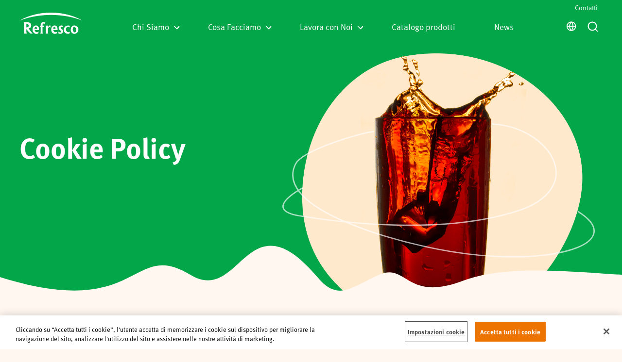

--- FILE ---
content_type: text/html; charset=utf-8
request_url: https://www.refresco.it/it/cookie-policy/
body_size: 42187
content:

<!DOCTYPE html>
<html lang="it-IT">

<head>

    <script nonce="nXSVUDonedtHc&#x2B;t3Dkp&#x2B;K7Ysg&#x2B;MOwKJBvHgoKgYBWeY=">
        window.dataLayer = window.dataLayer || [];
        window.dataLayer.push({
            originalLocation:
                document.location.protocol + '//' + document.location.hostname + document.location.pathname + document.location.search
        });
    </script>
        <script src="https://cookie-cdn.cookiepro.com/scripttemplates/otSDKStub.js" data-document-language="true" type="text/javascript" charset="UTF-8" data-domain-script="d85764f9-5811-41d6-b094-9fcf61f00bc9" nonce="nXSVUDonedtHc&#x2B;t3Dkp&#x2B;K7Ysg&#x2B;MOwKJBvHgoKgYBWeY="></script>
    <script type="text/javascript" nonce="nXSVUDonedtHc&#x2B;t3Dkp&#x2B;K7Ysg&#x2B;MOwKJBvHgoKgYBWeY=">
        function OptanonWrapper() {
            window.dataLayer.push( { event: 'OneTrustGroupsUpdated' } );
            window.dispatchEvent(new Event('CookiesUpdated'));
        }
    </script>
    <style nonce="nXSVUDonedtHc&#x2B;t3Dkp&#x2B;K7Ysg&#x2B;MOwKJBvHgoKgYBWeY=">
        .csp-hidden {
            display: none;
            visibility: hidden;
        }
    </style>
    <!-- Google Tag Manager -->
    <script nonce="nXSVUDonedtHc&#x2B;t3Dkp&#x2B;K7Ysg&#x2B;MOwKJBvHgoKgYBWeY=">(function(w,d,s,l,i){w[l]=w[l]||[];w[l].push({'gtm.start':
    new Date().getTime(),event:'gtm.js'});var f=d.getElementsByTagName(s)[0],
    j=d.createElement(s),dl=l!='dataLayer'?'&l='+l:'';j.async=true;j.src=
    'https://www.googletagmanager.com/gtm.js?id='+i+dl;f.parentNode.insertBefore(j,f);
    })(window,document,'script','dataLayer',"GTM-NX2N4T6");</script>
    <!-- End Google Tag Manager -->

    <meta charset="utf-8" />
    <meta name="viewport" content="width=device-width, initial-scale=1.0" />
    <meta http-equiv="X-UA-Compatible" content="IE=edge" />
                    <title>Cookie Policy | Refresco</title>
                    <link rel="canonical" href="https://www.refresco.it/it/cookie-policy" />
                    <meta property="image:src" content="https://www.refresco.it/data/it/2021-02/oranges.jpg" />
                    <meta property="og:image" content="https://www.refresco.it/data/it/2021-02/oranges.jpg" />
                    <meta name="twitter:cards:image" content="https://www.refresco.it/data/it/2021-02/oranges.jpg" />
                    <link rel="alternate" href="https://www.refresco.it/it/cookie-policy" hreflang="it" />

    <!--

        Developed by Vidda Digital BV 2020
        http://www.viddadigital.com

    -->

    
<script src="https://cdn.ravenjs.com/3.27.0/raven.min.js" crossorigin="anonymous" nonce="nXSVUDonedtHc&#x2B;t3Dkp&#x2B;K7Ysg&#x2B;MOwKJBvHgoKgYBWeY="></script>
<script nonce="nXSVUDonedtHc&#x2B;t3Dkp&#x2B;K7Ysg&#x2B;MOwKJBvHgoKgYBWeY=">
    Raven.config('https://72846ff92dd24db1accd56521e80a13d@sentry.io/252615', {
        release: '1',
        whitelistUrls: [
            /localhost:5000/
        ],
        sampleRate: 0.5, // send 50% of events, drop the other half
        ignoreErrors: [
            // Random plugins/extensions
            'top.GLOBALS',
            // See: http://blog.errorception.com/2012/03/tale-of-unfindable-js-error. html
            'originalCreateNotification',
            'canvas.contentDocument',
            'MyApp_RemoveAllHighlights',
            'http://tt.epicplay.com',
            'Cant find variable: ZiteReader',
            'jigsaw is not defined',
            'ComboSearch is not defined',
            'http://loading.retry.widdit.com/',
            'atomicFindClose',
            // Facebook borked
            'fb_xd_fragment',
            // ISP "optimizing" proxy - Cache-Control: no-transform seems to
            // reduce this.
            // See http://stackoverflow.com/questions/4113268
            'bmi_SafeAddOnload',
            'EBCallBackMessageReceived',
            // See http://toolbar.conduit.com/Developer/HtmlAndGadget/Methods/JSInjection.aspx
            'conduitPage'
        ],
        ignoreUrls: [
            // Facebook flakiness
            /graph\.facebook\.com/i,
            // Facebook blocked
            /connect\.facebook\.net\/en_US\/all\.js/i,
            // Woopra flakiness
            /eatdifferent\.com\.woopra-ns\.com/i,
            /static\.woopra\.com\/js\/woopra\.js/i,
            // Chrome extensions
            /extensions\//i,
            /^chrome:\/\//i,
            // Other plugins
            /127\.0\.0\.1:4001\/isrunning/i,  // Cacaoweb
            /webappstoolbarba\.texthelp\.com\//i,
            /metrics\.itunes\.apple\.com\.edgesuite\.net\//i
        ]
    }).install()
    window.onunhandledrejection = function (evt) {
        Raven.captureException(evt.reason);
    };
</script>

    <!--[if lte IE 8]>
    <script charset="utf-8" type="text/javascript" src="//js.hsforms.net/forms/v2-legacy.js"></script>
    <![endif]-->
    <script charset="utf-8" type="text/javascript" src="//js.hsforms.net/forms/v2.js" async nonce="nXSVUDonedtHc&#x2B;t3Dkp&#x2B;K7Ysg&#x2B;MOwKJBvHgoKgYBWeY="></script>

        <script type="text/javascript" nonce="nXSVUDonedtHc&#x2B;t3Dkp&#x2B;K7Ysg&#x2B;MOwKJBvHgoKgYBWeY=">
            var allSites = [["global","https://www.refresco.com/en/"],["de","https://www.refresco.de/de/"],["fi","https://www.refresco.fi/fi/"],["fr","https://www.refresco.fr/fr/"],["na","https://www.refresco-na.com/na/"],["na-fr","https://www.refresco-na.com/na-fr/"],["nl","https://www.refresco.nl/nl/"],["pl","https://www.refresco.pl/pl/"],["au","https://www.refresco.com.au/en/"],["uk","https://www.refresco.co.uk/uk/"],["it","https://www.refresco.it/it/"],["ib","https://www.refresco.es/es/"]];
        </script>


    <script type="text/javascript" nonce="nXSVUDonedtHc&#x2B;t3Dkp&#x2B;K7Ysg&#x2B;MOwKJBvHgoKgYBWeY=">
        const should404 = false
    </script>

    
    
            <link href="https://fonts.googleapis.com/css?family=IBM+Plex+Sans:400,500,700&display=swap&subset=cyrillic,cyrillic-ext" rel="stylesheet">
            <link rel="stylesheet" type="text/css" href="/js/publicSite.min.css?v=QgP5mv402k7Dw9PtOXVQNwWiwz6kE7jyi5AvShgK7T0" />

    

    
    
            <script async src="/js/publicSite.min.js?v=OS-VlHgf9bVAYPcOMMz1ZWy2DXzpiVXuSebLqRzAuww" nonce="nXSVUDonedtHc&#x2B;t3Dkp&#x2B;K7Ysg&#x2B;MOwKJBvHgoKgYBWeY="></script>
    

    <link rel="icon" href="/favicon.ico" sizes="any">
    <link rel="icon" href="/icon.svg" type="image/svg+xml">
    <link rel="apple-touch-icon" href="/apple-touch-icon.png">
    <link rel="manifest" href="/site.webmanifest">

</head>

<body>

    <!-- Google Tag Manager (noscript) -->
    <noscript><iframe class="csp-hidden" src="https://www.googletagmanager.com/ns.html?id=GTM-NX2N4T6"
    height="0" width="0" style="display:none;visibility:hidden"></iframe></noscript>
    <!-- End Google Tag Manager (noscript) -->

    <input name="__RequestVerificationToken" type="hidden" value="CfDJ8P4i51J_eK1OtzYiqlORCWOS5wQMvTuvJsINORlpj-trMVM_M2o_NyQFDyKtWGIl7-ODOmkSMRC1YZ5Ej0mpP2OBJ0IePOJNI6rul4LYBjxZ9PrW_jIHD5amXLbC7Q5Q6UbruKfXajsk68mNczYKmrc" />

    
<div id="react-content"></div>


    
<svg xmlns="https://www.w3.org/2000/svg" class="hide" aria-hidden="true">
  <symbol id="logo--color" viewBox="0 0 120 32"><g fill="#303030"><path d="m27.5 7.2a2.1 2.1 0 1 1 4.2 0 2.05061 2.05061 0 0 1 -2.1 2.1 2.25785 2.25785 0 0 1 -2.1-2.1z"/><path d="m32.8 8.3a1.6 1.6 0 1 1 1.6 1.6 1.64458 1.64458 0 0 1 -1.6-1.6z"/><path d="m27 4.4-2.1-2.1 2.1-1.7 2.1 1.7z"/><path d="m26.4 7.2a2.1 2.1 0 1 0 -4.2 0 2.05061 2.05061 0 0 0 2.1 2.1 2.17982 2.17982 0 0 0 2.1-2.1z"/><path d="m21.2 8.3a1.6 1.6 0 1 0 -1.6 1.6 1.64458 1.64458 0 0 0 1.6-1.6z"/><path d="m19.7 11.6a36.26066 36.26066 0 0 1 7.3-.8 35.48734 35.48734 0 0 1 7.3.8v2a44.70833 44.70833 0 0 0 -14.6 0z"/><path d="m2.9 24.6h1.5c1.6 0 2.9.7 2.9 2.4 0 1.6-1.2 2.5-2.9 2.5h-1.5zm1.9 6.7c3.5 0 5.6-1.8 5.6-4.3a3.82807 3.82807 0 0 0 -3.8-3.6 3.64759 3.64759 0 0 0 2.9-3.6c0-2-1.7-3.1-4.2-3.1h-5.3v14.6zm-1.9-12.8h1.5c1.3 0 2.2.6 2.2 1.9a2.72061 2.72061 0 0 1 -2.7 2.5h-1z"/><path d="m18.9 29.4c-3.1 0-4.2-2.9-4.2-5.7 0-2.7 1.2-5.3 4.2-5.3 2.9 0 4.1 2.6 4.1 5.3.1 2.9-1 5.7-4.1 5.7m0 2.1c4.5 0 7.3-3.4 7.3-7.8a7.08892 7.08892 0 0 0 -7-7.3h-.3a7.16988 7.16988 0 0 0 -7.3 7.1v.3c0 4.3 2.8 7.7 7.3 7.7"/><path d="m35 29.4c-3.1 0-4.2-2.9-4.2-5.7 0-2.7 1.2-5.3 4.2-5.3 2.9 0 4.2 2.6 4.2 5.3 0 2.9-1.1 5.7-4.2 5.7m0 2.1c4.5 0 7.3-3.4 7.3-7.8a7.25017 7.25017 0 1 0 -14.5-.1v.1c0 4.4 2.8 7.8 7.2 7.8"/><path d="m57.1 31.3h-2.1c-2.8-3.4-5.6-6.7-8.4-10.5v10.5h-2.4v-14.6h2.1c2.8 3.3 5.6 6.7 8.4 10.4v-10.4h2.4z"/></g><path d="m72.7 18.6h-5.8v4h4.8v2h-4.8v4.7h5.8v2h-8.8v-14.6h8.8z" fill="#008c3c"/><path d="m77.8 18.6h2.2a4.51957 4.51957 0 0 1 4.9 4.9c0 4.1-1.8 5.8-5.2 5.8h-1.8zm-2.9-1.9v14.6h4.8c5.2 0 8.3-2.9 8.3-7.7 0-3.5-2.1-6.9-8-6.9z" fill="#008c3c"/><path d="m92.6 25.3a60.173 60.173 0 0 0 2-6c.7 2.3 1.3 4 1.9 6zm1.1-8.8-6 14.6h2.5l1.5-4h5.3l1.4 4h3.3l-5.5-14.6z" fill="#008c3c"/><path d="m119.9 31.3h-2.9v-11.4c-1.6 4.1-3.3 7.7-5 11.4h-1.6c-1.6-3.7-3.2-7.3-4.7-11.4v11.4h-2.4v-14.6h3.6c1.5 3.6 3.9 9.3 4.5 11.2.7-2 3.3-7.6 5-11.2h3.4z" fill="#008c3c"/></symbol>
  <symbol id="logo--tagline" viewBox="0 0 169 80"><path d="M168.258 21.6953C168.258 21.6953 167.632 21.4207 166.456 20.94C165.279 20.4555 163.533 19.7991 161.308 18.9924C160.19 18.6017 158.964 18.147 157.6 17.7251C156.241 17.2949 154.793 16.7815 153.211 16.326C152.425 16.0879 151.614 15.8415 150.779 15.5885C149.943 15.34 149.071 15.1212 148.184 14.8763C147.297 14.6315 146.388 14.38 145.457 14.1232C144.519 13.891 143.56 13.6536 142.581 13.411C141.603 13.1669 140.605 12.9176 139.588 12.6631C138.563 12.4406 137.519 12.2129 136.458 11.9822C135.398 11.7485 134.321 11.5104 133.227 11.2685C132.125 11.0624 131.007 10.8533 129.873 10.6412C128.742 10.4261 127.594 10.2073 126.433 9.98629C125.265 9.80322 124.083 9.61792 122.888 9.43039C121.694 9.24211 120.487 9.05085 119.269 8.85811C118.049 8.67578 116.81 8.54778 115.564 8.38778C113.072 8.08564 110.546 7.7329 107.968 7.54387C106.682 7.42927 105.388 7.31392 104.089 7.19783C102.791 7.05718 101.481 6.98722 100.165 6.92248C98.8501 6.85104 97.5304 6.77959 96.2062 6.70741C94.8819 6.64266 93.5562 6.53922 92.223 6.53699C89.5589 6.48787 86.8836 6.4395 84.209 6.39039C81.5188 6.44025 78.8285 6.49085 76.1487 6.53997C74.7842 6.54071 73.4824 6.65085 72.1664 6.71411C70.8526 6.78555 69.5418 6.85699 68.237 6.92769C66.9323 6.99392 65.6312 7.05866 64.3309 7.20452C63.0306 7.32062 61.737 7.43597 60.4516 7.55057C57.8734 7.73662 55.3482 8.09457 52.8558 8.39597C51.6108 8.55597 50.371 8.68397 49.1513 8.86629C47.9332 9.05904 46.727 9.25029 45.5334 9.44006C44.3384 9.6276 43.1561 9.81215 41.988 9.99522C40.8266 10.2162 39.6802 10.435 38.5486 10.6509C37.4149 10.8629 36.2968 11.0721 35.1952 11.2775C34.101 11.5193 33.024 11.7575 31.9649 11.9911C30.9028 12.2218 29.8595 12.4488 28.8347 12.6713C27.8182 12.9258 26.8204 13.1751 25.8427 13.4192C24.8628 13.6618 23.9038 13.8985 22.9665 14.1307C22.0359 14.3882 21.127 14.6389 20.2404 14.8838C19.3531 15.1279 18.48 15.3467 17.6443 15.5945C16.8092 15.8475 15.9981 16.0931 15.2124 16.3312C13.6298 16.7852 12.1831 17.3002 10.823 17.7295C9.45922 18.1508 8.23359 18.6055 7.11477 18.9954C4.88907 19.8006 3.14287 20.457 1.96579 20.9407C0.787964 21.4215 0.163574 21.6953 0.163574 21.6953C0.163574 21.6953 0.719252 21.3024 1.80596 20.6296C2.89864 19.971 4.50144 18.988 6.62258 17.8895C8.73774 16.78 11.3309 15.4598 14.3953 14.15C15.1601 13.8174 15.9496 13.4743 16.7629 13.1208C17.5778 12.7718 18.4292 12.4495 19.2978 12.0983C20.1702 11.7567 21.065 11.4069 21.9806 11.0482C22.9075 10.7201 23.8553 10.3844 24.824 10.0414C25.7957 9.70499 26.7883 9.36118 27.7996 9.01066C28.822 8.69513 29.8632 8.37364 30.9223 8.04694C31.9851 7.7262 33.0651 7.3995 34.1622 7.06834C35.2698 6.77662 36.3946 6.48043 37.5351 6.18052C38.6778 5.88583 39.837 5.58741 41.0096 5.28527C42.1927 5.02704 43.3899 4.76508 44.6006 4.5009C45.8135 4.24266 47.0391 3.98146 48.2775 3.71727C49.5188 3.47318 50.7818 3.28192 52.0507 3.05792C53.3219 2.84434 54.6035 2.62852 55.8949 2.41197C57.1847 2.18201 58.4992 2.07187 59.8138 1.89401C62.4525 1.58741 65.0987 1.18332 67.8307 1.03745C69.1908 0.93699 70.5561 0.83578 71.9251 0.733827C73.2927 0.634106 74.6804 0.514292 76.0195 0.50685C78.7434 0.439873 81.4777 0.372153 84.212 0.305176C86.962 0.373641 89.712 0.442106 92.4508 0.509827C93.8214 0.51578 95.1844 0.642292 96.5445 0.741269C97.9038 0.842478 99.2594 0.942943 100.61 1.04341C103.314 1.18704 105.975 1.59708 108.61 1.90071C109.924 2.07783 111.239 2.18797 112.528 2.41792C113.819 2.63522 115.101 2.85178 116.372 3.06611C117.641 3.28936 118.904 3.48062 120.145 3.72471C121.383 3.9889 122.608 4.25085 123.821 4.50908C125.032 4.77327 126.229 5.03448 127.412 5.29271C128.585 5.59559 129.743 5.89401 130.887 6.18946C132.027 6.48936 133.152 6.7848 134.26 7.07653C135.357 7.40843 136.437 7.73439 137.5 8.05587C138.559 8.38257 139.601 8.70332 140.622 9.01811C141.634 9.36862 142.625 9.71169 143.598 10.0488C144.567 10.3919 145.514 10.7268 146.441 11.0549C147.357 11.4136 148.252 11.7634 149.124 12.105C149.992 12.4562 150.844 12.7777 151.659 13.1268C152.472 13.4795 153.262 13.8226 154.026 14.1552C155.56 14.8056 156.974 15.4642 158.268 16.102C159.571 16.7152 160.739 17.3448 161.8 17.8918C163.921 18.9895 165.524 19.9718 166.617 20.6304C167.703 21.3046 168.258 21.6953 168.258 21.6953Z" fill="#04A64A"/><path fill-rule="evenodd" clip-rule="evenodd" d="M65.7605 38.9798H61.2912V51.3594C61.2912 54.316 61.8267 55.3437 62.4436 56.4913L55.1667 56.5724C56.1556 54.767 56.3625 53.2876 56.3625 51.0289V38.9798L53.307 38.8987C54.1084 37.8769 55.2272 35.1837 55.2272 35.1837L56.3625 35.1793V33.906C56.3625 30.8079 57.3857 25.7155 63.4511 25.7155C64.7733 25.7155 66.3472 26.0814 67.475 26.3436L67.4751 26.3436L67.4754 26.3437L67.4769 26.344C67.6844 26.3923 67.8768 26.437 68.0497 26.4753C67.8958 27.2427 67.7821 27.7401 67.6849 28.165L67.6849 28.1651L67.6848 28.1655L67.6848 28.1656L67.6847 28.166L67.6847 28.1661C67.5219 28.8776 67.4056 29.3864 67.2251 30.6204C66.7299 29.5949 65.5364 29.4342 64.0927 29.4342C62.4286 29.4342 61.2912 31.4836 61.2912 32.7569V35.0126H65.7605V38.9798ZM24.1996 35.014C24.1996 32.7145 22.0778 30.5177 17.94 30.2185V40.0559C18.0042 40.05 18.075 40.0441 18.1519 40.0376L18.152 40.0376C19.8001 39.8986 24.1996 39.5276 24.1996 35.014ZM10.947 56.5724C11.608 53.5346 11.7723 51.276 11.7723 48.6059V32.2211C11.7723 28.6081 11.2771 26.924 10.947 25.8568L18.7878 25.7735C28.412 25.6648 30.9469 30.4142 30.9469 34.5623C30.9469 40.2016 27.0872 41.6511 25.0617 42.4119C24.6997 42.5478 24.3963 42.6618 24.1839 42.7737C26.3862 46.6388 29.5339 50.3208 32.5786 53.8822C33.3514 54.7861 34.1175 55.6822 34.8598 56.5716H29.2485C28.7063 56.1064 28.2219 55.6989 27.7752 55.3231C24.7936 52.8145 23.4958 51.7226 17.94 44.3655V49.9208C17.94 52.3037 17.9804 53.2875 18.8072 56.5724H10.947ZM43.3765 38.3636C41.1971 38.3636 39.5263 41.3292 39.5263 43.5774H46.7509C46.7509 40.3328 45.1862 38.3636 43.3765 38.3636ZM46.2916 52.5888C48.0221 52.5888 48.8235 52.2412 51.2546 51.1309L49.4621 56.0849C49.1607 56.1882 48.8647 56.3054 48.5633 56.4248C47.5462 56.8275 46.467 57.2548 44.9091 57.2548C38.0259 57.2548 34.473 51.0297 34.473 46.185C34.473 39.0379 38.5143 34.6427 43.5841 34.6427C47.1296 34.6427 50.8408 37.2325 51.46 41.3396C51.6479 42.4613 51.5997 43.5232 51.5429 44.7719C51.5124 45.4435 51.4794 46.1692 51.4794 46.9873L40.1044 47.0074C40.2284 48.4853 41.5108 52.5888 46.2916 52.5888ZM76.0059 35.0557L76.006 35.055V35.0557H76.0059ZM76.0059 35.0557C75.7999 36.164 75.7999 36.6159 75.7999 38.0116V39.0535C77.936 35.9272 79.0749 34.4983 80.7382 34.4983C81.4957 34.4983 82.0674 34.7991 82.6192 35.0893C82.7285 35.1468 82.837 35.2039 82.946 35.2582L82.2454 40.2055C81.4657 39.4435 80.9347 39.0982 80.0855 39.0982C78.3209 39.0982 77.2063 40.4573 76.4104 41.4278C76.1836 41.7045 75.9826 41.9495 75.7999 42.1225V51.5209C75.7999 54.6427 76.1293 55.3422 76.8717 56.5716H69.199C70.0639 55.2187 70.27 54.5207 70.27 52.466V38.7923C70.27 38.0116 70.27 37.1089 69.5694 35.0557H76.0059ZM89.7614 43.5774C90.0915 39.9205 91.6376 38.3636 93.156 38.3636C94.8252 38.3636 96.428 39.6749 96.3056 43.5774H89.7614ZM99.8878 51.6659L99.8876 51.666C98.4292 52.3567 97.9392 52.5888 96.5251 52.5888C91.7451 52.5888 90.2349 48.4853 90.1124 47.0074L101.488 46.7618C101.488 46.5049 101.489 46.2572 101.489 46.0173C101.493 44.0717 101.495 42.647 101.239 41.1127C100.62 37.0055 97.1346 34.6427 93.5899 34.6427C88.5223 34.6427 84.4817 38.8131 84.4817 45.9581C84.4817 50.8042 87.3505 57.0286 94.2352 57.0286C96.2525 57.0286 97.6963 56.5367 99.0152 56.0842L101.033 51.1309C100.589 51.3338 100.214 51.5113 99.888 51.6658L99.8878 51.6659ZM115.763 39.4057L115.765 39.407H115.763V39.4057ZM115.763 39.4057C114.856 38.6291 113.426 38.4269 112.451 38.4269C111.172 38.4269 109.774 39.3348 109.774 40.3945C109.774 41.829 110.875 42.6305 112.18 43.581C112.369 43.7188 112.563 43.8597 112.758 44.0061C114.896 45.6098 116.012 47.4167 116.012 50.415C116.012 54.0689 113.58 57.0695 108.964 57.0695C108.429 57.0695 106.408 56.8425 103.771 56.0626L103.832 50.9716C105.86 52.7584 107.561 53.3835 108.799 53.3657C110.038 53.3501 111.029 52.5203 111.061 51.3594C111.088 50.3986 110.551 49.5294 108.551 47.788C108.446 47.6962 108.329 47.5972 108.203 47.4908C106.834 46.3306 104.429 44.2931 104.429 41.1335C104.429 38.7521 106.491 34.6427 111.643 34.6427C113.331 34.6427 114.239 34.9709 115.763 35.5469V39.4057ZM133.926 40.345L133.925 40.3443C133.445 39.8325 132.114 38.4142 129.743 38.4142C125.364 38.4142 124.045 42.9419 124.045 45.6485C124.045 50.863 128.762 52.6312 130.546 52.6312C132.4 52.6312 134.048 51.8736 135.104 51.2849L132.995 56.6684C131.855 56.8775 129.834 56.9445 128.267 56.9445C122.978 56.9445 118.255 51.8788 118.255 46.8436C118.255 42.2803 120.658 34.7558 130.123 34.7558C131.518 34.7558 132.588 35.008 133.499 35.2229C133.828 35.3003 134.136 35.3729 134.431 35.4271L134.007 40.431C133.984 40.4064 133.956 40.3775 133.926 40.345ZM142.226 45.6336C142.226 48.7733 145.042 53.6745 148.71 53.3694C149.291 52.9058 151.55 50.7953 151.55 45.9782C151.55 40.7778 147.662 38.1776 145.41 38.1776C144.424 38.1776 142.226 42.4931 142.226 45.6336ZM136.905 46.6777C136.905 37.7251 142.052 35.6518 145.597 34.5839C151.49 34.377 157.473 38.7514 157.473 45.1164C157.473 54.4812 149.6 57.1305 146.963 57.1305C142.76 57.1305 136.905 54.153 136.905 46.6777Z" fill="#F49611"/><path fill-rule="evenodd" clip-rule="evenodd" d="M60.9019 73.7395L61.7231 72.8379C62.2423 72.2678 62.7613 71.6978 63.2807 71.1282C63.3457 71.0567 62.9752 70.5991 62.8826 70.5991C62.753 70.5991 62.6378 70.5971 62.534 70.5954C61.8517 70.584 61.6648 70.5808 61.1267 71.1899L60.4075 72.0046L59.68 72.8286V72.5354C59.68 72.1874 59.6934 71.8211 59.7072 71.4464C59.7472 70.3526 59.7899 69.1872 59.509 68.1961C59.4799 68.0926 59.2259 67.6975 59.096 67.722L58.1295 67.9073C58.1213 67.9259 58.1228 67.9438 58.1347 67.9617C58.4316 68.8965 58.3752 70.0639 58.3232 71.1373L58.3232 71.1373C58.3041 71.5328 58.2856 71.9154 58.2856 72.269V76.7661C58.2856 76.8339 58.3476 76.9187 58.4245 76.9991C58.5044 77.1353 58.609 77.2759 58.6889 77.2759H59.6554C59.6733 77.2819 59.6823 77.2759 59.68 77.2566V73.8407L60.489 74.8331L60.4927 74.8377L60.4964 74.8422C61.0958 75.5775 61.6951 76.3127 62.2941 77.0482L62.2975 77.0523L62.3008 77.0564C62.374 77.1717 62.4614 77.2766 62.5301 77.2766H63.8185C63.9036 77.2766 63.6437 76.9351 63.6191 76.906C62.7131 75.8508 61.8071 74.7948 60.9019 73.7395ZM40.7923 68.2884V72.4186C40.7923 72.7919 40.7739 73.1993 40.7549 73.6216C40.702 74.7958 40.6439 76.0857 40.9603 77.0802C40.9887 77.1687 40.9842 77.2662 40.8662 77.2662H39.8751C39.8049 77.2662 39.7123 77.2089 39.6301 77.133C39.548 77.075 39.477 77.0035 39.4553 76.9418L39.4535 76.9354L39.4516 76.9291C37.568 78.2962 35.2258 76.3673 35.1615 74.2151C35.1234 72.9313 35.4162 71.2785 36.777 70.7122C37.6733 70.3394 38.5673 70.506 39.2843 71.0486C39.2717 70.27 39.2736 69.491 39.2755 68.7125V68.7124C39.2762 68.4313 39.2768 68.1503 39.2768 67.8694C39.2768 67.7533 39.347 67.7354 39.4501 67.7526L40.4166 67.9133C40.5585 67.9371 40.7923 68.1321 40.7923 68.2884ZM36.9735 72.72C36.7711 73.2692 36.7412 73.8512 36.7703 74.4339C36.8136 75.306 37.1639 76.3628 38.2865 75.9773C38.5434 75.8895 39.2641 75.5896 39.2641 75.2592V72.1403C38.5307 71.4229 37.2969 71.8411 36.9735 72.72ZM12.3294 69.1085C13.75 68.1001 16.1982 68.3181 17.2364 69.7619C18.5927 71.6484 18.5711 74.899 16.8876 76.5771C16.8853 76.5817 16.8819 76.5863 16.8773 76.591L16.8735 76.5948L16.8674 76.6002C15.2632 77.9196 12.4504 77.9412 11.3323 75.9371C10.2053 73.9159 10.2927 70.5537 12.3294 69.1085ZM16.3304 73.7529C16.3461 72.7133 16.3446 71.635 15.9279 70.6638C15.2803 69.4843 13.2765 69.203 12.7521 70.6578C12.5139 71.3179 12.4302 72.0115 12.4429 72.7111C12.444 72.7675 12.4448 72.8267 12.4457 72.8884C12.4596 73.8717 12.4824 75.4692 13.3489 76.0539C15.4738 77.4865 16.308 75.2331 16.3304 73.7529ZM24.6156 71.0307V73.6182C24.6156 73.7312 24.6029 73.911 24.5878 74.1268C24.5351 74.8773 24.4518 76.0633 24.7627 76.3911C24.8202 76.4521 25.113 76.8138 25.0286 76.9031L24.719 77.2301L24.4094 77.5572C24.405 77.5617 24.3908 77.5535 24.3721 77.5386C24.3699 77.5438 24.3654 77.5438 24.3564 77.5356C24.0577 77.267 23.8216 76.9946 23.6416 76.6768C22.1457 78.2716 19.6317 77.3526 19.6317 75.1498V70.6467L19.6358 70.637L19.6399 70.6273L20.5944 70.442C20.7311 70.4153 20.9596 70.8826 20.9596 70.9935V73.674C20.9596 73.7592 20.9561 73.8654 20.9522 73.9855C20.9207 74.9505 20.8598 76.8195 22.3249 75.9691C23.3592 75.3693 23.3324 74.5904 23.2993 73.6231C23.2932 73.4455 23.2869 73.2616 23.2869 73.0712V70.6593C23.2888 70.6559 23.2904 70.6526 23.2918 70.6493L23.2958 70.64L24.2496 70.4792C24.3893 70.4554 24.6156 70.9176 24.6156 71.0307ZM29.7206 70.5574C29.0708 70.3699 28.4935 70.6437 28.0259 71.0627L28.0183 71.0401C28 70.9857 27.9815 70.9307 27.9572 70.8752C27.9087 70.7635 27.5255 70.4815 27.4008 70.515C27.0789 70.6013 26.757 70.6876 26.4343 70.7747C26.4358 70.7799 26.4366 70.7858 26.4373 70.7918C26.7263 71.4281 26.692 72.3234 26.662 73.1074C26.6533 73.3347 26.645 73.5526 26.645 73.7522V76.8242C26.645 76.9425 27.0774 77.2052 27.1872 77.2052H28.1537L28.1566 77.2044L28.1619 77.2033C28.1647 77.2028 28.1675 77.2022 28.1701 77.2015C28.1701 76.9892 28.1513 76.6995 28.1295 76.3645C28.0158 74.6129 27.8215 71.6221 29.814 71.9825C29.8035 71.981 29.7901 71.9728 29.7736 71.9609C29.8072 71.9758 29.8289 71.9825 29.8304 71.9788L30.227 70.9295C30.2628 70.8357 29.7953 70.579 29.7206 70.5574ZM46.7002 70.4837C45.9436 70.2657 45.2542 70.5857 44.7015 71.0716C44.6672 70.8893 44.6149 70.7114 44.5357 70.5291C44.4812 70.4041 44.3004 70.4264 44.2004 70.4532L44.0321 70.4983L44.0262 70.4999L44.0244 70.5004L44.0239 70.5005L44.0234 70.5006L44.0228 70.5008L44.0223 70.5009L44.0217 70.5011L44.0215 70.5011L44.0213 70.5012C43.7589 70.5715 43.4961 70.642 43.2339 70.7129C43.0591 70.7598 42.9112 70.9615 42.9904 71.1356C43.2816 71.7768 43.2381 72.6946 43.2 73.496C43.1879 73.7512 43.1764 73.9946 43.1764 74.2136V77.0549C43.1764 77.1725 43.2414 77.2833 43.3758 77.2833H44.3423C44.5073 77.2833 44.771 77.1695 44.771 76.9678V74.9265C44.771 74.8195 44.764 74.6826 44.756 74.5269C44.7058 73.5445 44.6172 71.8102 46.0026 72.0614C46.1086 72.0807 46.2162 72.0324 46.2961 71.9587C46.3476 71.9215 46.3895 71.8739 46.4111 71.8158L46.8077 70.7665C46.8495 70.6593 46.8264 70.5202 46.7002 70.4837ZM47.5934 68.909C47.6778 68.3829 48.2948 67.9728 48.8108 67.9996C49.371 68.0286 49.7907 68.4506 49.6981 69.0273C49.6145 69.5446 49.0954 69.8422 48.6114 69.9092C48.5674 69.9204 48.5233 69.9271 48.4807 69.9248C47.9258 69.8958 47.5016 69.482 47.5934 68.909ZM49.2208 70.5232L48.2177 70.6839C48.0855 70.7047 47.8122 70.8164 47.8122 70.986V77.11C47.8122 77.1323 47.8182 77.1494 47.8271 77.165C47.8331 77.1903 47.8563 77.2097 47.9041 77.2179C47.9287 77.2238 47.9578 77.2246 47.9892 77.2223H48.9646C49.1147 77.2223 49.4434 77.1085 49.4434 76.915V70.6311C49.4426 70.5165 49.303 70.5098 49.2208 70.5232ZM52.8051 71.1103C53.6274 70.506 54.5595 70.2076 55.5805 70.6965C56.2923 71.0374 56.4827 71.8188 56.4827 72.5317V76.9715C56.4827 77.1903 56.2601 77.3079 56.0697 77.3079H55.0913C54.9337 77.3079 54.8695 77.2268 54.868 77.1241C54.8627 77.1018 54.8598 77.0779 54.8598 77.0512V74.6259C54.8598 74.5351 54.8659 74.4097 54.8731 74.2622L54.8731 74.262C54.9197 73.3071 55.0117 71.4224 53.7865 71.9632L53.7038 71.9994L53.6127 72.0391C52.9508 72.3269 52.8895 72.3535 52.8895 73.0631V74.5633V76.9715C52.8895 77.1903 52.6669 77.3079 52.4765 77.3079H51.5347C51.3987 77.3079 51.3031 77.1754 51.3031 77.0512V74.2091C51.3031 74.0025 51.3145 73.7676 51.3265 73.5186C51.3653 72.7172 51.4112 71.7706 51.1074 71.1579C51.0201 70.9816 51.1179 70.7531 51.3166 70.698L51.5501 70.6335L51.7865 70.5684C51.9438 70.5252 52.1012 70.4819 52.2584 70.4383C52.4309 70.3907 52.5721 70.4316 52.646 70.5998C52.7214 70.7717 52.7707 70.9392 52.8051 71.1103ZM67.7964 73.2011C68.0209 73.2426 68.2509 73.285 68.4589 73.3593C69.0497 73.5691 69.7174 73.9218 69.8519 74.6028C70.1977 76.3434 68.7995 77.3243 67.2131 77.4032C67.1833 77.4046 67.1564 77.4039 67.1317 77.4017H67.1302C66.2653 77.36 65.4923 77.1524 64.729 76.7423C64.6506 76.7006 64.6484 76.618 64.6842 76.5481C64.7732 76.3782 64.8614 76.208 64.9496 76.0376L64.9502 76.0366L65.0561 75.8322C65.1488 75.6536 65.4647 75.6149 65.6245 75.7019C66.1376 75.981 68.7875 76.7557 68.2169 75.2004C68.0414 74.7226 67.721 74.6363 67.2751 74.5432L67.1552 74.5182L67.1551 74.5182L67.155 74.5182L67.155 74.5182L67.1549 74.5181L67.1548 74.5181L67.1548 74.5181L67.1547 74.5181L67.1546 74.5181L67.1546 74.518L67.1544 74.518C66.7534 74.4347 66.3637 74.3537 65.98 74.1994C65.2384 73.9018 64.7335 73.0392 64.9195 72.2452C65.4161 70.1198 67.969 70.1712 69.565 70.9607C69.645 71.0002 69.6435 71.0865 69.6099 71.155L69.4922 71.3893C69.4116 71.5496 69.331 71.7103 69.2506 71.8709C69.1565 72.0592 68.8466 72.0755 68.6822 72.0011C67.9249 71.4683 67.2243 71.6513 66.5798 72.5511C66.6739 72.6828 66.7673 72.8152 66.8614 72.947C67.1068 73.0604 67.2886 73.0988 67.5284 73.1493L67.5358 73.1509C67.6207 73.1687 67.7081 73.1848 67.7964 73.2011ZM78.2042 70.5834C76.5215 70.6593 75.4774 71.594 75.2048 73.2692C74.8791 75.2718 75.8321 77.1166 77.9159 77.2588C77.9361 77.2633 77.9622 77.2655 77.9958 77.267C77.9981 77.267 78.0011 77.2677 78.0033 77.2677H78.0138L78.0274 77.2677L78.0488 77.2675C78.0602 77.2673 78.0721 77.2669 78.0847 77.2662C79.7323 77.197 80.8146 76.3315 81.1051 74.6772C81.4502 72.7118 80.4434 70.483 78.2042 70.5834ZM77.4208 75.8954C76.8362 75.4381 76.8714 74.1911 76.8914 73.4829C76.8927 73.4373 76.894 73.394 76.895 73.3533C76.9054 72.9224 76.9973 72.5109 77.175 72.1179C77.6254 71.1215 78.7173 71.6938 79.0915 72.301C79.4911 73.2484 79.6196 77.613 77.4208 75.8954ZM84.2472 71.082C85.0561 70.4845 86.1503 70.0484 87.0503 70.7077C87.7105 71.1922 87.9532 71.7994 87.954 72.6061V77.0459C87.954 77.226 87.827 77.3362 87.6537 77.3362H86.6753C86.5125 77.3362 86.4117 77.2104 86.3848 77.0698C86.3766 77.0407 86.3706 77.0095 86.3706 76.9752V74.5499C86.3706 74.4588 86.3747 74.3431 86.3794 74.2112C86.415 73.2145 86.4834 71.2968 85.0501 72.1217C84.9736 72.1657 84.9056 72.2037 84.8452 72.2375C84.3703 72.5028 84.3615 72.5077 84.3615 73.1375V74.6378V77.0467C84.3615 77.2268 84.2345 77.3369 84.0612 77.3369H83.1194C82.9447 77.3369 82.814 77.1308 82.814 76.976V74.1339C82.814 73.929 82.8253 73.6956 82.8374 73.448C82.8761 72.6536 82.9219 71.7141 82.6213 71.1081C82.5294 70.9228 82.5929 70.7077 82.8005 70.6504C83.1142 70.5633 83.4279 70.477 83.7423 70.3907C83.8723 70.355 84.0321 70.4666 84.0822 70.5812C84.1561 70.7486 84.2069 70.9139 84.2472 71.082ZM97.8598 70.8283C96.4273 69.8742 94.6504 70.7219 93.9521 72.1105C92.3023 75.3916 95.9844 79.0069 99.0279 76.5994C99.0951 76.5459 99.1041 76.4551 99.0608 76.3821L98.8764 76.0763L98.6888 75.7652C98.6052 75.626 98.3311 75.4125 98.16 75.5479C96.9628 76.4997 95.466 75.9319 95.3884 74.3483H99.054C99.125 74.3483 99.234 74.3111 99.234 74.2218C99.2348 72.819 99.0944 71.6506 97.8598 70.8283ZM97.3571 72.0435C97.5334 72.3762 97.5737 72.7475 97.5894 73.1204H95.4137C95.4615 72.7438 95.5616 72.3829 95.7984 72.0688C96.1591 71.5881 96.9912 71.5888 97.3571 72.0435ZM104.958 70.5976H105.987C106.131 70.5976 106.279 70.7308 106.223 70.8819C105.636 72.4588 105.047 74.0358 104.459 75.6125L104.456 75.621L103.907 77.0921C103.874 77.1784 103.796 77.2409 103.705 77.2789C103.647 77.3153 103.579 77.3392 103.506 77.3392H102.552C102.458 77.3392 102.351 77.2826 102.318 77.1911L100.1 71.0307C100.027 70.8298 100.248 70.6854 100.413 70.6504L101.404 70.4405C101.519 70.416 101.682 70.4621 101.723 70.5842C102.024 71.4713 102.325 72.3576 102.626 73.2439C102.779 73.6956 102.933 74.1481 103.086 74.5998C103.095 74.6283 103.105 74.6567 103.115 74.6851L103.115 74.6852L103.115 74.6852L103.115 74.6853C103.129 74.7257 103.143 74.7661 103.156 74.8067C103.408 73.9714 103.715 73.1443 104.021 72.3227L104.021 72.3222C104.205 71.8278 104.388 71.3355 104.558 70.8446C104.615 70.6772 104.791 70.5976 104.958 70.5976ZM111.421 70.73C109.842 69.9702 108.265 70.6072 107.495 72.1373C106.858 73.4024 107.095 75.5918 108.136 76.598C109.36 77.779 111.239 77.6748 112.532 76.6523C112.679 76.5354 112.679 76.3769 112.587 76.2236C112.463 76.0175 112.339 75.8121 112.215 75.6067C112.136 75.4757 111.895 75.3924 111.764 75.4958C110.493 76.5072 109.094 75.9416 108.961 74.4115H112.529C112.655 74.4115 112.801 74.3103 112.801 74.1726C112.803 72.9246 112.732 71.3604 111.421 70.73ZM110.917 72.1581C111.069 72.4253 111.11 72.7453 111.126 73.0564H108.982C109.03 72.6805 109.135 72.3189 109.398 72.0264C109.788 71.5918 110.597 71.731 110.917 72.1581ZM115.481 71.0887C115.986 70.5901 116.632 70.2299 117.369 70.442C117.531 70.4889 117.707 70.7903 117.645 70.9548L117.249 72.0041L117.246 72.0093L117.245 72.0123L117.243 72.0145L117.24 72.0212C117.232 72.0755 117.204 72.1083 117.145 72.0979C115.528 71.8046 115.564 73.3917 115.589 74.5192C115.592 74.6508 115.594 74.7762 115.594 74.8915V77.1628C115.594 77.2313 115.569 77.3198 115.485 77.3198H114.518C114.324 77.3198 114.183 77.0236 114.183 76.8614V74.0193C114.183 73.8128 114.196 73.5705 114.209 73.3114C114.251 72.5396 114.3 71.6183 114.039 71.0456C114.009 70.9801 113.894 70.704 114.035 70.666C114.357 70.579 114.679 70.4927 115.001 70.4063C115.178 70.3594 115.295 70.5678 115.353 70.7018C115.409 70.8313 115.449 70.9592 115.481 71.0887ZM124.125 70.544H123.022C122.928 70.544 122.818 70.5812 122.788 70.6839C122.53 71.5412 122.272 72.3993 122.014 73.2566C121.881 73.6986 121.748 74.1406 121.615 74.5819C121.574 74.7189 121.534 74.8551 121.493 74.992L121.473 75.0589L121.46 75.1051C121.183 74.0314 120.834 72.9727 120.487 71.9175L120.487 71.9173L120.487 71.9172L120.487 71.917L120.487 71.9168L120.487 71.9167C120.344 71.4846 120.202 71.0531 120.065 70.6214C120.023 70.4859 119.852 70.3081 119.69 70.3624C119.372 70.4696 119.055 70.5767 118.736 70.6832C118.575 70.7375 118.518 70.8967 118.571 71.0545C118.741 71.5483 118.92 72.043 119.099 72.5392C119.633 74.0176 120.171 75.5095 120.498 77.034C120.529 77.1754 120.614 77.3168 120.748 77.3637C120.556 77.9062 120.284 78.3483 119.653 78.5723C119.502 78.6259 119.42 78.7888 119.488 78.9444L119.772 79.5985C119.831 79.7325 119.974 79.9096 120.148 79.8575C121.372 79.4891 121.902 78.5633 122.304 77.4128C122.658 76.3513 123.011 75.2895 123.364 74.2277C123.717 73.166 124.07 72.1042 124.423 71.0426C124.488 70.8506 124.363 70.544 124.125 70.544ZM130.991 71.9222V73.6093V75.5658C130.991 75.6078 130.99 75.6538 130.989 75.7015C130.985 75.8449 130.981 76.0044 131.008 76.1217C131.041 76.2653 131.764 76.1522 132.014 76.0636C132.112 76.0286 132.372 76.5243 132.391 76.6076L132.528 77.2253C132.527 77.2305 132.525 77.2365 132.525 77.2417C131.246 77.7752 130.509 77.4649 130.091 76.7512C130.008 76.6433 129.949 76.5161 129.911 76.368C129.482 75.2473 129.564 73.5316 129.624 72.2833L129.624 72.2824C129.631 72.1385 129.638 72.0008 129.643 71.8709H129.229C129.114 71.8709 128.852 71.4318 128.852 71.3261V70.5983C128.853 70.5931 128.854 70.5872 128.855 70.5819C128.882 70.5819 128.911 70.5831 128.94 70.5849C128.982 70.5876 129.026 70.5917 129.071 70.5959C129.35 70.6221 129.647 70.6499 129.663 70.3259C129.683 69.8973 129.714 69.4701 129.757 69.043C129.757 69.0378 129.758 69.0318 129.76 69.0266C130.098 68.9529 130.437 68.8792 130.775 68.8048C130.867 68.7855 131.162 69.2625 131.152 69.3496C131.102 69.7596 131.072 70.1704 131.052 70.5827H132.2C132.301 70.5827 132.612 71.0508 132.574 71.1438L132.487 71.3571L132.426 71.5051L132.344 71.7067L132.277 71.8709C132.283 71.8557 132.255 71.8211 132.214 71.7764C132.239 71.8327 132.261 71.8713 132.276 71.8716L132.248 71.8713L132.206 71.8704L132.104 71.8676H132.104H132.104C131.739 71.857 130.991 71.8355 130.991 71.9222ZM139.239 76.4945C138.762 76.1949 138.847 75.191 138.906 74.4895C138.921 74.3197 138.933 74.1677 138.937 74.0476C138.94 73.889 138.953 73.7152 138.965 73.5341C139.009 72.9244 139.058 72.2315 138.807 71.7518C137.842 69.9092 135.403 70.4562 133.952 71.3447C133.915 71.3678 133.911 71.4072 133.936 71.4437L134.419 72.1351C134.492 72.2385 134.831 72.5168 134.974 72.4067C135.508 71.9937 137.268 71.1044 137.396 72.3092C137.396 72.3087 137.396 72.3088 137.396 72.3095L137.396 72.3136V72.3138C137.4 72.3769 137.44 73.0248 137.358 73.0207C136.894 72.9968 136.434 73.0348 135.974 73.0988C134.95 73.2409 133.775 73.8817 133.711 75.0359C133.664 75.8925 134.003 76.6649 134.811 77.0474C135.871 77.5498 136.881 77.4158 137.759 76.7565C137.942 76.9924 138.173 77.1606 138.468 77.3124C138.567 77.3816 138.691 77.4374 138.785 77.4456C138.807 77.4486 138.825 77.4486 138.836 77.4448C138.865 77.4404 138.888 77.4292 138.903 77.4084C139.068 77.1777 139.233 76.9477 139.399 76.717C139.45 76.6456 139.28 76.5206 139.239 76.4945ZM135.53 74.7717C135.845 74.128 136.741 74.0685 137.37 74.0588L137.349 74.9488C137.349 74.9682 137.349 74.9871 137.349 75.0057L137.349 75.0483C137.348 75.1962 137.348 75.3245 137.274 75.4608C137.069 75.8381 136.697 76.0815 136.299 76.2117C135.324 76.5317 135.216 75.4125 135.53 74.7717ZM142.115 68.1671C142.354 69.0095 142.344 70.0067 142.297 70.9369C143.632 70.2121 145.36 70.5909 146.033 72.1589C146.833 74.0238 146.451 77.2342 143.932 77.3779C143.276 77.3198 142.722 77.0884 142.239 76.7021C142.214 76.8815 142.213 76.8834 142.141 77.0706C142.126 77.1103 142.107 77.1582 142.085 77.2179C142.076 77.2216 142.068 77.2253 142.06 77.229H141.094C140.966 77.229 140.524 76.9611 140.585 76.8041C140.95 75.8567 140.876 74.5246 140.811 73.3485L140.811 73.3482C140.788 72.9225 140.766 72.5173 140.766 72.1581C140.766 71.8207 140.782 71.4588 140.799 71.0859L140.799 71.0855C140.846 70.0406 140.897 68.9098 140.604 67.9907C140.602 67.9691 140.612 67.9565 140.634 67.9535L141.601 67.7682C141.765 67.7369 142.073 68.0227 142.115 68.1671ZM142.263 73.1516V75.184C142.263 75.2464 142.262 75.307 142.26 75.3652C142.254 75.5777 142.25 75.7594 142.326 75.8902C142.421 75.9617 142.525 76.0272 142.634 76.083C142.782 76.1142 142.988 76.1194 143.274 76.0904C143.81 76.0361 144.3 75.8128 144.509 75.2941C144.881 74.3728 145.004 72.9514 144.481 72.0525C144.063 71.6595 143.226 71.8188 142.817 72.106C142.802 72.1161 142.781 72.1301 142.755 72.1472L142.755 72.1473L142.755 72.1473C142.596 72.2519 142.263 72.4711 142.263 72.6009V73.1516ZM149.923 76.5258C149.895 76.4365 149.615 76.2489 149.453 76.1998C149.387 75.8853 149.419 75.3936 149.441 75.0638C149.448 74.9457 149.455 74.8484 149.455 74.7874V72.1083C149.455 71.7987 149.466 71.4746 149.477 71.1437C149.512 70.1511 149.548 69.0977 149.291 68.1924C149.259 68.0793 148.85 67.8329 148.735 67.8545L147.768 68.0398C147.75 68.0398 147.744 68.048 147.753 68.0644C147.928 68.6592 147.916 69.3204 147.905 69.9548C147.902 70.1094 147.899 70.2623 147.899 70.4123V73.9233C147.899 74.0921 147.895 74.2658 147.891 74.4413C147.86 75.7222 147.826 77.0959 149.411 77.3027C149.438 77.3124 149.463 77.3168 149.486 77.3153C149.553 77.3098 149.605 77.306 149.646 77.303C149.731 77.2969 149.771 77.2939 149.811 77.285C149.846 77.277 149.88 77.2641 149.945 77.2395C149.988 77.2233 150.045 77.2021 150.123 77.174L150.123 77.1723C150.122 77.1668 150.122 77.1607 150.12 77.1553C150.055 76.9455 149.99 76.7356 149.923 76.5258ZM151.098 73.1107C151.433 71.1989 152.905 70.413 154.712 70.7472C156.442 71.0672 156.691 72.6672 156.691 74.1503C156.691 74.1728 156.602 74.1694 156.59 74.169L156.588 74.1689H152.838C152.846 75.7473 153.966 76.9351 155.503 75.7131C155.598 75.6379 156.108 75.7124 156.171 75.8173C156.226 75.9086 156.281 75.9844 156.329 76.0506C156.5 76.2873 156.583 76.4016 156.254 76.6627C155.965 76.8911 155.543 77.0653 155.182 77.1285C154.582 77.2335 153.974 77.2536 153.377 77.1129C151.545 76.6813 150.783 74.9072 151.098 73.1107ZM154.969 72.8862C154.887 72.5371 154.778 72.0747 154.714 71.9542C154.332 71.4526 153.666 71.4214 153.274 71.9431C152.975 72.3412 152.883 72.8145 152.846 73.2982H154.231H155.077C155.066 73.2982 155.024 73.117 154.969 72.8862Z" fill="#04A64A"/></symbol>
  <symbol id="icon--arrow"  viewBox="0 0 18 14"><path fill-rule="evenodd" clip-rule="evenodd" d="M3.72975 7.98206C3.72975 7.98206 7.49071 11.7625 7.76497 12.0509C8.03924 12.3393 8.03924 12.9666 7.76497 13.0981C7.50285 13.2307 6.77417 12.5012 6.60212 12.3393C5.11338 10.852 3.61654 9.35553 2.12881 7.86719C2.06708 7.8166 2.01749 7.76601 1.977 7.71643L1.01453 6.75423C0.954822 6.69453 0.397178 6.17751 0.539878 6.03586C2.40106 4.17519 4.26325 2.3135 6.13657 0.450805C6.43007 0.158399 8.05847 1.67608 7.83683 1.89867L3.89992 5.8335C7.99876 5.73334 12.0875 5.62103 16.1863 5.52086C16.7925 5.50973 17.2692 6.02675 17.4706 6.55187C17.6133 6.91712 17.6943 7.80648 17.0962 7.82672C12.4619 7.94813 8.36498 7.86976 3.72975 7.98206Z"/></symbol>
  <symbol id="icon--arrow-circle" viewBox="0 0 22 22"><path d="m11 0a11 11 0 1 0 11 11 10.96832 10.96832 0 0 0 -11-11zm0 20a9 9 0 1 1 9-9 8.96258 8.96258 0 0 1 -9 9zm4.9-9.4c0 .1.1.2.1.4a.60123.60123 0 0 1 -.1.4c0 .1-.1.2-.2.3l-4 4a.96667.96667 0 0 1 -1.4 0 .96667.96667 0 0 1 0-1.4l2.3-2.3h-5.6a.94477.94477 0 0 1 -1-1 .94477.94477 0 0 1 1-1h5.6l-2.3-2.3a.98995.98995 0 0 1 1.4-1.4l4 4c.1.1.2.2.2.3z"/></symbol>
  <symbol id="icon--box" viewBox="0 0 24 24"><path d="M21.70435,4.41026,13.35652.30769h0a3.37632,3.37632,0,0,0-2.81739,0L2.1913,4.41026A2.95156,2.95156,0,0,0,.52174,7.07692v9.74359a3.01869,3.01869,0,0,0,1.77391,2.76923l8.34783,4.10257A3.25954,3.25954,0,0,0,12,24a2.92965,2.92965,0,0,0,1.35652-.30769l8.34783-4.10257a3.085,3.085,0,0,0,1.77391-2.76923V7.07692A2.87854,2.87854,0,0,0,21.70435,4.41026Zm-10.12174-2.359A.63588.63588,0,0,1,12,1.94872c.2087,0,.313,0,.41739.10256l7.72174,3.79487-2.92174,1.4359-8.13913-4ZM10.95652,21.641,3.13043,17.84615a1.21863,1.21863,0,0,1-.52173-.92307V7.48718l8.34782,4.10256ZM3.86087,5.84615,6.78261,4.41026l8.13913,4L12,9.84615ZM21.3913,16.92308a.98531.98531,0,0,1-.62608.92307L13.04348,21.641V11.58974L21.3913,7.48718Z"/></symbol>
  <symbol id="icon--checkmark" viewBox="0 0 18 18"><path d="m7.99982 16.5a1.49752 1.49752 0 0 1 -1.06055-.43945l-6-6a1.49984 1.49984 0 0 1 2.12109-2.1211l4.70655 4.70606 6.98486-10.47751a1.5 1.5 0 1 1 2.49609 1.66406l-8 12a1.50126 1.50126 0 0 1 -1.10009.66114c-.04932.00488-.09912.0068-.14795.0068z"/></symbol>
  <symbol id="icon--check-circle" viewBox="0 0 20 20"><path d="m19.13043 9.21739v.78261a9.53767 9.53767 0 0 1 -9.56521 9.56522 9.56522 9.56522 0 0 1 0-19.13044 8.85071 8.85071 0 0 1 3.913.86957.85642.85642 0 0 1 -.69565 1.56522 8.22991 8.22991 0 0 0 -3.21739-.69566 7.82609 7.82609 0 0 0 0 15.65218 7.79354 7.79354 0 0 0 7.82612-7.82609v-.78261a.86957.86957 0 0 1 1.73913 0zm.6087-7.65217a.84057.84057 0 0 0 -1.21739 0l-8.95652 8.95652-2-2a.86082.86082 0 1 0 -1.21739 1.21739l2.60869 2.6087a.84058.84058 0 0 0 1.21739 0l9.56522-9.56522a.84057.84057 0 0 0 0-1.21739z"/></symbol>
  <symbol id="icon--chevron" viewBox="0 0 14 14"><path d="M7,11a.99676.99676,0,0,1-.707-.293l-6-6A.99989.99989,0,0,1,1.707,3.293L7,8.58594l5.293-5.293A.99989.99989,0,0,1,13.707,4.707l-6,6A.99676.99676,0,0,1,7,11Z"/></symbol>
  <symbol id="icon--chevron-custom" viewBox="0 0 24 17"><path d="M10.7943 0.31355L0.272139 12.0319C-0.776262 13.1995 1.45399 17.1268 2.73113 15.7044L12.4527 6.00128L22.1932 15.3648C22.727 15.9592 23.642 16.2777 23.966 15.3648C24.0416 14.8037 23.9906 14.2304 23.8176 13.6967C23.6445 13.163 23.3549 12.6857 22.9748 12.3079L12.4527 0.589532C11.9571 0.0588125 11.309 -0.280857 10.7943 0.31355Z" /></symbol>
  <symbol id="icon--cross" viewBox="0 0 10 10"><path d="M6.41406,5,9.707,1.707A.99989.99989,0,1,0,8.293.293L5,3.58594,1.707.293A.99989.99989,0,0,0,.293,1.707L3.58594,5,.293,8.293A.99989.99989,0,1,0,1.707,9.707L5,6.41406,8.293,9.707A.99989.99989,0,0,0,9.707,8.293Z"/></symbol>
  <symbol id="icon--cross--thin" viewBox="0 0 12 12"><polygon points="11.354 1.354 10.646 0.646 6 5.293 1.354 0.646 0.646 1.354 5.293 6 0.646 10.646 1.354 11.354 6 6.707 10.646 11.354 11.354 10.646 6.707 6 11.354 1.354"/></symbol>
  <symbol id="icon--download" viewBox="0 0 24 24"><path d="m16.60018 16.30006a.97372.97372 0 0 1 0 1.4l-3.95816 4c-.099.1-.1979.2-.29686.2a.5901.5901 0 0 1 -.39581.1.59011.59011 0 0 1 -.39582-.1c-.099-.1-.19791-.1-.29686-.2l-3.95816-4a.97372.97372 0 0 1 0-1.4.94966.94966 0 0 1 1.38535 0l2.276 2.3v-6.6a.98959.98959 0 1 1 1.97907 0v6.6l2.276-2.3a.94966.94966 0 0 1 1.38525 0zm6.13515-5.8a6.02226 6.02226 0 0 0 -4.84874-2.5h-.49477a8.79306 8.79306 0 0 0 -10.58808-5.7 8.89412 8.89412 0 0 0 -5.54142 4.1 9.12175 9.12175 0 0 0 -.98954 6.8 8.37279 8.37279 0 0 0 1.97907 3.7.955.955 0 0 0 1.38536.1.979.979 0 0 0 .09895-1.4 6.23775 6.23775 0 0 1 -1.48431-2.9 6.67258 6.67258 0 0 1 .79164-5.3 6.915 6.915 0 0 1 12.66611 1.8 1.06809 1.06809 0 0 0 .98954.8h1.18745a3.97692 3.97692 0 0 1 3.26548 1.7 4.0239 4.0239 0 0 1 .69267 3 4.16708 4.16708 0 0 1 -1.58326 2.6 1.00087 1.00087 0 0 0 .59372 1.8 1.39643 1.39643 0 0 0 .59373-.2 6.09973 6.09973 0 0 0 2.47385-3.9 6.24391 6.24391 0 0 0 -1.18745-4.5z"/></symbol>
  <symbol id="icon--eye" viewBox="0 0 20 20"><path d="m10.00208 6.66528a3.33265 3.33265 0 1 0 3.33959 3.33264 3.34593 3.34593 0 0 0 -3.33959-3.33264zm0 4.999a1.66633 1.66633 0 1 1 1.6698-1.66633 1.673 1.673 0 0 1 -1.6698 1.6663z"/><path d="m19.93738 9.66467c-.167-.33331-3.67353-7.16522-9.9353-7.16522s-9.76832 6.83191-9.93531 7.16522a1.15366 1.15366 0 0 0 0 .74982c.167.24994 3.67359 7.08185 9.93531 7.08185s9.76831-6.83191 9.9353-7.16516a.91811.91811 0 0 0 0-.66651zm-9.9353 6.16533c-4.50843 0-7.43061-4.499-8.26551-5.8321.75143-1.33304 3.75708-5.83213 8.26551-5.83213s7.4306 4.49909 8.2655 5.83215c-.8349 1.33308-3.75702 5.83208-8.2655 5.83208z"/></symbol>
  <symbol id="icon--file" viewBox="0 0 22 22"><path d="M19.9,6.6c-.1-.1-.1-.2-.2-.3l-6-6c-.1-.1-.2-.2-.3-.2A.60123.60123,0,0,0,13,0H5A2.94645,2.94645,0,0,0,2,3V19a2.94645,2.94645,0,0,0,3,3H17a2.94645,2.94645,0,0,0,3-3V7A.60123.60123,0,0,0,19.9,6.6ZM14,3.4,16.6,6H14ZM17,20H5a.94477.94477,0,0,1-1-1V3A.94477.94477,0,0,1,5,2h7V7a.94477.94477,0,0,0,1,1h5V19A.94477.94477,0,0,1,17,20Zm-1-8a.94477.94477,0,0,1-1,1H7a1,1,0,0,1,0-2h8A.94477.94477,0,0,1,16,12Zm0,4a.94477.94477,0,0,1-1,1H7a1,1,0,0,1,0-2h8A.94477.94477,0,0,1,16,16ZM6,8A.94477.94477,0,0,1,7,7H9a.94477.94477,0,0,1,1,1A.94477.94477,0,0,1,9,9H7A.94477.94477,0,0,1,6,8Z"/></symbol>
  <symbol id="icon--global" viewBox="0 0 22 22"><path d="m11 0a11 11 0 1 0 11 11 10.96832 10.96832 0 0 0 -11-11zm8.9 10h-4a15.20783 15.20783 0 0 0 -2.7-7.7 8.96431 8.96431 0 0 1 6.7 7.7zm-11.8 2h5.9a14.99926 14.99926 0 0 1 -2.9 7.4 12.762 12.762 0 0 1 -3-7.4zm0-2a14.99926 14.99926 0 0 1 2.9-7.4 13.93635 13.93635 0 0 1 2.9 7.4zm.6-7.7a16.08118 16.08118 0 0 0 -2.6 7.7h-4a8.99233 8.99233 0 0 1 6.6-7.7zm-6.6 9.7h4a15.20783 15.20783 0 0 0 2.7 7.7 8.96431 8.96431 0 0 1 -6.7-7.7zm11.2 7.7a17.34265 17.34265 0 0 0 2.7-7.7h4a9.2357 9.2357 0 0 1 -6.7 7.7z"/></symbol>
  <symbol id="icon--mail" viewBox="0 0 22 22"><path d="M19,2H3A2.94645,2.94645,0,0,0,0,5V17a2.94645,2.94645,0,0,0,3,3H19a2.94645,2.94645,0,0,0,3-3V5A2.94645,2.94645,0,0,0,19,2ZM3,4H19a.961.961,0,0,1,.9.6V6.5L11,12.8,2.1,6.5V4.6A.961.961,0,0,1,3,4ZM19,18H3a.94477.94477,0,0,1-1-1V8.9l8.4,5.9a1.42132,1.42132,0,0,0,.6.2,1.42132,1.42132,0,0,0,.6-.2L20,8.9V17A.94477.94477,0,0,1,19,18Z"/></symbol>
  <symbol id="icon--facebook" viewBox="0 0 24 24"><path d="M17.14,12.0071H13.77721V24H8.793V12.0071H6.42232V7.77287H8.793V5.02918C8.793,3.06546,9.72516,0,13.82374,0l3.69085.0142V4.127H14.83478A1.01363,1.01363,0,0,0,13.778,5.27918V7.77366h3.79968Z" /></symbol>
  <symbol id="icon--instagram" viewBox="0 0 24 24"><path d="M11.99622,5.836a6.16022,6.16022,0,1,1-6.16016,6.16023A6.16013,6.16013,0,0,1,11.99622,5.836Zm0,2.16149A3.99873,3.99873,0,1,0,15.995,11.99622,3.99873,3.99873,0,0,0,11.99622,7.99748ZM18.39978,4.153a1.43955,1.43955,0,1,1-1.43945,1.43957A1.43959,1.43959,0,0,1,18.39978,4.153ZM11.99622,0C8.73828,0,8.32971.0138,7.05017.07218a8.80457,8.80457,0,0,0-2.912.55762A5.88069,5.88069,0,0,0,2.01343,2.01342,5.88051,5.88051,0,0,0,.62976,4.13824,8.805,8.805,0,0,0,.07214,7.05018C.01379,8.32971,0,8.73823,0,11.99622s.01379,3.66649.07214,4.946a8.80516,8.80516,0,0,0,.55762,2.91194A5.88068,5.88068,0,0,0,2.01343,21.979a5.88147,5.88147,0,0,0,2.12475,1.38366,8.80571,8.80571,0,0,0,2.912.55758c1.27954.05838,1.68811.07218,4.946.07218s3.6665-.0138,4.946-.07218a8.8056,8.8056,0,0,0,2.912-.55758,6.13417,6.13417,0,0,0,3.50842-3.50848,8.80516,8.80516,0,0,0,.55762-2.91194c.05835-1.27953.07214-1.68805.07214-4.946s-.01379-3.66651-.07214-4.946a8.805,8.805,0,0,0-.55762-2.91194A5.88051,5.88051,0,0,0,21.979,2.01342,5.88061,5.88061,0,0,0,19.85425.6298a8.80446,8.80446,0,0,0-2.912-.55762C15.66272.0138,15.25415,0,11.99622,0Zm0,2.16147c3.20312,0,3.58252.01225,4.84753.07a6.63773,6.63773,0,0,1,2.22754.413,3.71661,3.71661,0,0,1,1.37927.89739,3.71528,3.71528,0,0,1,.89734,1.37933A6.63637,6.63637,0,0,1,21.761,7.14871c.05774,1.26495.06994,1.64437.06994,4.84751s-.0122,3.58254-.06994,4.84749a6.63637,6.63637,0,0,1-.41309,2.22753,3.97274,3.97274,0,0,1-2.27661,2.2767,6.63688,6.63688,0,0,1-2.22754.413c-1.26477.05771-1.64417.06995-4.84753.06995S8.41357,21.8187,7.14868,21.761a6.63694,6.63694,0,0,1-2.22754-.413,3.71651,3.71651,0,0,1-1.37927-.89737,3.71528,3.71528,0,0,1-.89734-1.37933,6.63618,6.63618,0,0,1-.41308-2.22753c-.05774-1.265-.06995-1.64439-.06995-4.84749s.01221-3.58256.06995-4.84751a6.63618,6.63618,0,0,1,.41308-2.22753,3.71528,3.71528,0,0,1,.89734-1.37933,3.71669,3.71669,0,0,1,1.37927-.89739,6.63779,6.63779,0,0,1,2.22754-.413c1.265-.05771,1.64441-.07,4.84754-.07Z"/></symbol>
  <symbol id="icon--linkedin" viewBox="0 0 20 20"><path d="M14.67354,12.21317a2.20436,2.20436,0,0,0-2.07428-2.26562,1.83419,1.83419,0,0,0-2.06372,1.05674,3.60077,3.60077,0,0,0-.19536,1.04414v5.45586H7.68729V7.15624h2.75483l0.13589,1.348h0.05947A3.26232,3.26232,0,0,1,13.57,7.15624c1.988,0,3.77017,1.57358,3.77017,4.458v5.89007H14.67354V12.21317ZM4.11531,5.92645a1.35315,1.35315,0,0,1-1.4261-1.276q-0.00269-.04843-0.0019-0.097A1.364,1.364,0,0,1,4.03766,3.17592q0.05669-.00056.11328,0.00358a1.359,1.359,0,0,1,1.44345,1.269q0.00337,0.05238.00269,0.10491a1.36882,1.36882,0,0,1-1.36,1.37763Q4.17615,5.93148,4.11531,5.92645ZM3.00687,17.50428V7.15624h2.3294v10.348H3.00687v0Z"/></symbol>
  <symbol id="icon--twitter" viewBox="0 0 20 20"> <path d="M17.55338,4.49426a5.60041,5.60041,0,0,0,2.19036-.60044s-0.15034.54692-2.03123,2.27737c0,0,.63329,9.33715-9.01632,11.6239,0,0-4.89373,1.061-8.43993-1.64547,0,0,3.71228.67039,5.80086-1.67411a3.79994,3.79994,0,0,1-3.5462-2.76185,3.18669,3.18669,0,0,0,1.62184-.05587A3.928,3.928,0,0,1,1.1361,7.63966,2.53079,2.53079,0,0,0,2.70289,8.142s-2.7487-2.37221-1.04452-5.32889c0,0,3.68313,4.42,8.248,4.15756A4.05517,4.05517,0,0,1,9.78378,5.9801,3.95224,3.95224,0,0,1,13.70649,2a3.88474,3.88474,0,0,1,2.79635,1.18915,4.44628,4.44628,0,0,0,2.66683-.86428C19.16967,2.32534,19.23119,3.17647,17.55338,4.49426Z"/></symbol>
  <symbol id="icon--vk" viewBox="0 0 24 24"><path d="m11.74541 18.71189h1.41832a1.19916 1.19916 0 0 0 .64734-.28284 1.03852 1.03852 0 0 0 .19489-.623s-.02778-1.90312.85538-2.1834c.87091-.27619 1.989 1.8393 3.174 2.65282a2.24766 2.24766 0 0 0 1.57716.48073l3.169-.04431s1.65763-.10229.8716-1.4056a10.596 10.596 0 0 0 -2.35627-2.72618c-1.98721-1.84426-1.7208-1.54589.67274-4.73608 1.45764-1.94278 2.0403-3.12882 1.85823-3.63675-.17348-.48394-1.24568-.35612-1.24568-.35612l-3.56794.02207a.80984.80984 0 0 0 -.46072.08126.99528.99528 0 0 0 -.31484.38282 20.70461 20.70461 0 0 1 -1.3178 2.78194c-1.58876 2.69776-2.22414 2.84057-2.48387 2.6728-.60421-.39047-.45324-1.56831-.45324-2.40531 0-2.61454.39657-3.70461-.77224-3.98684a6.10578 6.10578 0 0 0 -1.6654-.1656 7.69568 7.69568 0 0 0 -2.96062.30281c-.40593.1988-.71911.64168-.52826.66718a1.60122 1.60122 0 0 1 1.05291.5293 3.44269 3.44269 0 0 1 .3529 1.61458s.21014 3.07772-.49066 3.45992c-.48087.26222-1.14067-.27309-2.55715-2.72065a22.7705 22.7705 0 0 1 -1.2737-2.63968 1.05977 1.05977 0 0 0 -.294-.39759 1.47394 1.47394 0 0 0 -.54808-.22117l-3.39061.02213s-.5089.01423-.69588.23552c-.16636.197-.01329.60407-.01329.60407s2.6543 6.21019 5.66007 9.33981a8.14206 8.14206 0 0 0 5.88571 2.68136"/></symbol>
  <symbol id="icon--youtube" viewBox="0 0 20 20"><path d="M18.5,12.9753a3.17755,3.17755,0,0,1-3.16279,3.17365H4.66279A3.17755,3.17755,0,0,1,1.5,12.9753V7.02471A3.17755,3.17755,0,0,1,4.66279,3.85107H15.33721A3.17755,3.17755,0,0,1,18.5,7.02471V12.9753ZM8.01064,7.24583v5.87006l5.01136-2.9346Z"/></symbol>
  <symbol id="icon--xing" viewBox="0 0 24.00241 24"><path d="m3.64862 4.74024a.5307.5307 0 0 0 -.47208.21636.53653.53653 0 0 0 .01992.53088l2.34036 4.05132a.01782.01782 0 0 1 0 .01968l-3.67777 6.49008a.53586.53586 0 0 0 0 .531.50989.50989 0 0 0 .45252.23592h3.46128a1.058 1.058 0 0 0 .944-.6684s3.59676-6.3612 3.7368-6.60816c-.01416-.0228-2.3796-4.1496-2.3796-4.1496a1.06959 1.06959 0 0 0 -.9636-.6492h-3.46184z"/><path d="m18.19021.00036a1.01437 1.01437 0 0 0 -.92676.65928s-7.4568 13.224-7.70256 13.65816c.0126.02352 4.91808 9.02292 4.91808 9.02292a1.08274 1.08274 0 0 0 .9672.65928h3.4572a.51083.51083 0 0 0 .45936-.22116.53923.53923 0 0 0 -.00708-.535l-4.87965-8.91536a.02.02 0 0 1 0-.02268l7.66353-13.5504a.54248.54248 0 0 0 .00731-.53424.51335.51335 0 0 0 -.46032-.22116h-3.49667v.00024h.00036z"/></symbol>
  <symbol id="icon--arrow-rx" viewBox="0 0 32 30"><path d="m13.246851 1.1688679c6.3972301-.9106066 13.1668982 1.90933641 16.54819 7.3044357 3.4501119 5.5125969 2.8125143 12.7191179-1.6395369 17.5365206-4.4034722 4.7684453-11.6093381 6.1784168-17.7323 3.9753363-6.19380612-2.2226634-10.35235991-7.8135921-10.4232041-14.2074212v-.0097915c.08096479-7.33381007 5.75862036-13.53180981 13.246851-14.5990799zm13.4097925 5.85627747c-3.7638504-4.53345004-10.1803097-6.1304386-15.7172889-3.79908988-5.35278441 2.26085014-8.69359386 7.41116271-8.76342599 13.02265351.08096478 6.3154973 4.6241013 12.2873141 11.20249009 13.432916 5.8001148 1.0183127 11.6700618-1.9768976 14.5645529-6.8442367 2.9339614-4.9544832 2.4087023-11.3669161-1.2863281-15.81224293zm-11.8196442 3.87351693-3.9369127 3.9348323c4.0988423-.1001667 8.187564-.2124749 12.2864062-.3126416.6062239-.0111296 1.082904.5058925 1.2843039 1.031009.1427005.3652544.2236653 1.2546135-.3744621 1.2748492-4.6342219.1214143-8.7311812.0430363-13.3664152.1553445 2.5073037 2.5203187 3.8523782 3.8766013 4.0352237 4.0688476.2742682.2883695.2742682.9156763 0 1.0472084-.2621235.1325438-.9908066-.5969533-1.1628567-.7588389l-4.47330443-4.4720901c-.06173565-.0505893-.11132658-.1011786-.15180898-.150756l-.96246888-.9622077c-.05971153-.0596953-.61735649-.5767175-.47465606-.7183674 1.86117801-1.8606728 3.72336805-3.7223574 5.59669075-5.58505378.2934974-.29240589 1.9219016 1.22527178 1.7002605 1.44786448z" fill-rule="evenodd" transform="matrix(-1 0 0 1 32 -1)"/></symbol>
  <symbol id="icon--arrow-lx" viewBox="0 0 32 30">  <path d="m13.246851.1688679c6.3972301-.9106066 13.1668982 1.90933641 16.54819 7.3044357 3.4501119 5.5125969 2.8125143 12.7191179-1.6395369 17.5365206-4.4034722 4.7684453-11.6093381 6.1784168-17.7323 3.9753363-6.19380611-2.2226634-10.3523599-7.8135921-10.42320409-14.2074212v-.0097915c.08096479-7.3338101 5.75862036-13.53180981 13.24685099-14.5990799zm13.4097925 5.85627747c-3.7638504-4.53345004-10.1803097-6.1304386-15.7172889-3.79908988-5.3527844 2.26085014-8.69359385 7.41116271-8.76342598 13.02265351.08096478 6.3154973 4.6241013 12.2873141 11.20249008 13.432916 5.8001148 1.0183127 11.6700618-1.9768976 14.5645529-6.8442367 2.9339614-4.9544832 2.4087023-11.3669161-1.2863281-15.81224293zm-11.8196442 3.87351693-3.9369127 3.9348323c4.0988423-.1001667 8.187564-.2124749 12.2864062-.3126416.6062239-.0111296 1.082904.5058925 1.2843039 1.031009.1427005.3652544.2236653 1.2546135-.3744621 1.2748492-4.6342219.1214143-8.7311812.0430363-13.3664152.1553445 2.5073037 2.5203187 3.8523782 3.8766013 4.0352237 4.0688476.2742682.2883695.2742682.9156763 0 1.0472084-.2621235.1325438-.9908066-.5969533-1.1628567-.7588389l-4.47330439-4.4720901c-.0617357-.0505893-.1113266-.1011786-.15180901-.150756l-.96246888-.9622077c-.05971153-.0596953-.61735649-.5767175-.47465606-.7183674 1.86117805-1.8606728 3.72336804-3.7223574 5.59669074-5.5850538.2934974-.2924059 1.9219016 1.2252718 1.7002605 1.4478645z" fill-rule="evenodd"/></symbol>
  <symbol id="icon--close-circled" viewBox="0 0 32 30"><path d="m3.84194969 5.95914627c4.42395449-4.78704477 11.62009191-6.13094873 17.73326621-3.93361671 6.1830103 2.22676058 10.3438149 7.81818582 10.4247841 14.21399154v.0098095c-.0910903 7.3179004-5.7599462 13.5763729-13.2485848 14.5965627-6.3965666.8632376-13.16862778-1.9422845-16.54909174-7.3571384-3.45131202-5.5129491-2.80254633-12.7131353 1.63962623-17.52960863zm14.73740591-3.71780731c-5.8399033-.97114228-11.80126041 2.10904636-14.61494 7.07266245-2.8146917 4.97342559-2.29750096 11.28094569 1.36534308 15.71484779 3.7954311 4.5712354 10.18288862 6.1113297 15.73939972 3.7668549 5.3540882-2.2659987 8.6839464-7.4552337 8.7537823-13.0662779-.0698359-6.32713913-4.6243532-12.38942123-11.2435851-13.48808724zm-7.55058 7.89686284 1.3967186 1.3988373c1.1639323 1.1656977 2.3278645 2.332409 3.4917967 3.4970931 1.6598685-1.6715091 3.319737-3.3349091 4.9796056-4.9972954.6477535-.65887264 1.8622915 1.1961072 1.3461129 1.7140825-.466585.466279-.9210247.9325581-1.3865975 1.3876871-1.1436899 1.1464383-2.2772587 2.2807129-3.4108275 3.4271513l4.7670615 4.7742923c.3846037.3851871.616378 1.0025001.2125442 1.4687792-.3643614.4257331-1.1032054.4155965-1.487809.0304095l-1.3977308-1.3988373c-1.1629201-1.1656977-2.3177433-2.3212589-3.4806633-3.4869566-1.6699897 1.6633999-3.3298583 3.3247726-4.9897268 4.9871589-.6578747.6588726-1.86330364-1.1961072-1.35724616-1.7130688.46557286-.4662791.93114576-.9315445 1.39773076-1.3887008 1.1436899-1.1454247 2.2772587-2.2898358 3.4209486-3.4160011l-4.77819476-4.7844289c-.38359157-.3841734-.61637801-1.0035137-.21153203-1.4697928.36436139-.42573307 1.10219319-.41559657 1.48780899-.0304095z" fill-rule="evenodd" transform="translate(0 -1)"/></symbol>
  <symbol id="icon--audio" viewBox="0 0 20 20"><path d="m9.80299326.19493872c.84839554-.64722699 1.76491034.45552452 1.89495634 1.2882899.006812.0369844.006812.06780473 0 .08629693v16.90187045c0 .2958751.0433487.6287347 0 .9246099-.1480047 1.0293991-1.0769049.5239457-1.5481669.086297-1.51720367-1.3807509-3.04059997-2.7676659-4.55718434-4.1545809-.5517667-.4999058-.80566609-.8136568-1.59832758-.8136568-1.13883162 0-2.17981909.1356095-3.04617333-.7520161-.73135407-.745852-.94809745-1.578001-.94809745-2.5765798l.00045594-3.31106708c.00635428-.93170598.0937378-1.87680593 1.12041695-2.27974123.90412951-.35751586 1.96988765.13560947 2.86101256-.19108606.55176671-.20341419 1.05894621-.86296931 1.47385495-1.23897737.83601017-.76434425 1.67202033-1.5286885 2.50864976-2.28686868.60006952-.55476599 1.18899224-1.18350077 1.8386031-1.68279016zm.13447668 2.30506128c-.03246753.01623962-.05898269.03789244-.08658009.06495847-.01569264.0054132-.02164502.02165282-.03246753.02706603-.05952381.04330564-.11363637.1028509-.16774892.15698296-.25974026.23276784-.51352814.47094889-.77380952.70371673-.76298702.69830353-1.52056277 1.39660706-2.28354979 2.09491059-.51406926.47094889-1.0064935.98520342-1.5530303 1.42367308-.60606061.49260171-1.50974026.29772631-2.245671.30855272-1.02813852.02165282-1.53138528.74702238-1.54220779 1.70515978-.00541125.81198084 0 1.62937494 0 2.44135574 0 .3572716-.00541125.7199564 0 1.0826411 0 .0595453-.00541125.1239624 0 .184049.03841992.4547093.26515152.5413206.70887446.5737998.67099567.0595453 1.48268398-.1569829 2.12175325.0974377.43235931.1786358.81655844.6333451 1.15746753.9418978.63852814.5846262 1.27164502 1.1687111 1.91071429 1.7484654.60010822.5575602 1.20616883 1.1097072 1.80681818 1.6618542.33603896.3031395.84415584.7740884.97943723-.0649585.14069266-.8498733 0-1.8296635 0-2.6795368zm5.21474986.03851681c0-.63120041 1.3289465-.35936508 1.3289465.16519698 0-.13404042.1451029.04262885.2406868.16888153l.0593621.0795938.0170157.02212719c.1151836.14054072.2260324.28293066.3337848.42840263.1981654.26690408.3870417.53935582.5629135.82105366.3734179.59668164.6880054 1.22973127.9375699 1.88743717.480551 1.26609926.7425009 2.60555092.7425009 3.96102913 0 1.3832165-.2452296 2.7658167-.7499321 4.0565722-.2439911.6238035-.5486704 1.2248-.8985561 1.7974418-.1870186.3057377-.3895188.6016129-.6050236.8870092-.053257.0708867-.6403219.7353731-.6403219.6275019 0 .6318169-1.3289465.3593651-1.3289465-.1645805 0-.2496447.2792893-.4487441.4260555-.6238036.2093122-.2496447.4080968-.5079191.5932576-.7748231.4241978-.6083934.7796569-1.2593188 1.0620425-1.9441466.5257575-1.2734962.8124781-2.6486994.8124781-4.02636827 0-1.37273761-.2563765-2.75287211-.7827532-4.02328622-.2687618-.65154183-.6019274-1.27966021-.995781-1.86586293-.2167434-.32176428-.4539226-.6299676-.7065834-.92522639-.1201378-.14115712-.4087161-.34518772-.4087161-.55414958zm-2.2333238 2.77623392c0-.65159787.9247061-.39563373 1.1768986.05556031l.0092054.01968896c2.185067 2.7126364 2.3747923 6.5550002.1738197 9.3088535l-.1740278.2096504c-.4111931.4770987-1.5264926-.310669-1.1320197-.7692755 1.0738086-1.2451415 1.7017452-2.8317722 1.6553002-4.48435843-.0222936-.80317787-.1863993-1.59032916-.4985098-2.33124996-.1616286-.38340494-.3604133-.74523564-.5969732-1.08919055-.1678213-.24409704-.6136934-.61024259-.6136934-.91967873z"/></symbol>
  <symbol id="icon--download-arrowdown" viewBox="0 0 24 24"><path d="m11.1367277 13.4893684-2.88330349-2.8390087c-.20434699-.1929632-.64887476-.1929632-.74208219 0-.09392442.1844188.42301836.6970886.5377352.8181357l3.16905278 3.1472232c.035849.0434346.071698.0783246.1068301.1068062l.8103204.8047124c.1285254.121258.3136656.2733184.3805838.2063865 1.3185267-1.3094442 2.6377704-2.6196005 3.9577311-3.9375893.2072073-.206492-.8682631-1.3521667-1.0259988-1.1962296l-2.7883363 2.7698413.2215469-8.64418338c.0078868-.42651284-.3584901-.76188436-.7306028-.90358062-.2588299-.10039784-.8890556-.15736116-.9033952.26345535-.0860376 3.26043785-.0304967 6.14288105-.1100815 9.40403095z"/><path d="m11.3127475 20.25c-1.65275685-.0032106-3.29949026-.0024778-4.94672625-.0012511-.65286793.0004862-.33080844-1.4905881.17642352-1.4959007.46202961-.0003441.92355663-.0001943 1.38156478.0043995l2.26305265-.0021971c.376096.0004511.7516892.0017615 1.1268347.0046076l1.3569991-.0028c.0126971.0005075.0190456.0010992.0190456.0017752 1.6517593-.0056715 3.2994979-.007392 4.9467339-.0086334.6478496-.0054027.3303066 1.4901097-.1824462 1.490985-.4625315-.000149-.919041.0056193-1.3755422.0005309z"/></symbol>
  <symbol id="icon--download-arrowright" viewBox="0 0 24 24"><path d="m7.98013609 12.7365417c1.88047772 1.8902391 2.88928361 2.907451 3.02641771 3.0516358.2057012.2162771.2057012.6867572 0 .7854062-.1965926.0994079-.7431049-.4477149-.8721425-.5691291-1.11655501-1.1154931-2.23918236-2.2378157-3.35497831-3.3540676-.04630174-.037942-.08349493-.0758839-.11385673-.113067l-.72185166-.7216557c-.04478365-.0447715-.46301737-.4325382-.35599204-.5387756 1.3958835-1.3955046 2.79252605-2.79176805 4.19751809-4.18879033.22012305-.21930443 1.44142615.91895382 1.27519535 1.08589836l-2.9526845 2.95112417c3.0741317-.075125 6.1406729-.1593561 9.2148046-.2344812.4546679-.0083472.812178.3794195.963228.7732568.1070253.2739408.1677489.9409602-.2808466.9561369-3.4756665.0910607-6.5483859.0322772-10.02481141.1165083z" transform="matrix(-1 0 0 1 23.932696 0)"/></symbol>
  <symbol id="icon--calendar" viewBox="0 0 24 24" fill="none" stroke-width="2" stroke-linecap="round" stroke-linejoin="round" class="feather feather-calendar"><rect x="3" y="4" width="18" height="18" rx="2" ry="2"></rect><line x1="16" y1="2" x2="16" y2="6"></line><line x1="8" y1="2" x2="8" y2="6"></line><line x1="3" y1="10" x2="21" y2="10"></line></symbol>
  <symbol id="chevron--down" viewBox="0 0 13 8"><path  d="m20.1102836 33.2345757c-.2614944.2777705-.0093584 1.6368806.2521361 1.7635783.2499153.1276722 6.7354917-6.4090141 6.6364577-6.5824857-1.6122912-1.8822432-3.5499561-3.5855429-5.3360308-5.3797763-.279828-.2816585-1.832391 1.1802372-1.6210726 1.3946486l4.6562966 4.2650125z" fill-rule="evenodd" transform="matrix(0 1 -1 0 35.5 -19.5)"/></symbol>
  <symbol id="icon--pin" viewBox="0 0 16 24"><path fill-rule="evenodd" clip-rule="evenodd" d="M7.87362 2.25135C7.9157 2.25045 7.95783 2.25 8 2.25C9.58746 2.25 11.1123 2.888 12.2385 4.02754C13.365 5.16748 14 6.71605 14 8.3332C14 8.94596 13.7616 9.91035 13.2979 11.1418C12.8455 12.3433 12.2188 13.6976 11.5308 15.0498C10.2848 17.4985 8.86723 19.8833 8 21.2433C7.667 20.7211 7.25286 20.0478 6.79845 19.2778L7.20729 12.8032C7.46708 12.8501 7.73225 12.8742 8 12.8742C9.19731 12.8742 10.3432 12.3928 11.1861 11.5398C12.0287 10.6872 12.5 9.53334 12.5 8.33262C12.5 7.1319 12.0287 5.97801 11.1861 5.12541C10.3432 4.27241 9.19731 3.79102 8 3.79102C7.92512 3.79102 7.85045 3.7929 7.77604 3.79664L7.87362 2.25135ZM6.79844 19.2778C6.79844 19.2778 6.79844 19.2778 6.79845 19.2778L6.58035 22.7315C6.73424 22.9662 6.94398 23.16 7.19176 23.2946C7.43962 23.4292 7.71733 23.5 8 23.5C8.28267 23.5 8.56038 23.4292 8.80824 23.2946C9.05602 23.16 9.26576 22.9662 9.41965 22.7315C10.2785 21.4214 11.9013 18.7318 13.3133 15.9568C14.0193 14.5692 14.6815 13.1429 15.1696 11.8465C15.6465 10.58 16 9.32927 16 8.3332C16 6.19319 15.16 4.13848 13.661 2.6217C12.1617 1.10453 10.1256 0.25 8 0.25C5.87443 0.25 3.83834 1.10453 2.33898 2.6217C0.840019 4.13848 0 6.19319 0 8.3332C0 9.32927 0.353524 10.58 0.830359 11.8465C1.31845 13.1429 1.98069 14.5692 2.68672 15.9568C4.09867 18.7317 5.72152 21.4214 6.58034 22.7315L6.79844 19.2778ZM6.79844 19.2778C6.06943 18.0424 5.23678 16.5583 4.46924 15.0498C3.78122 13.6976 3.15447 12.3433 2.70209 11.1418C2.23844 9.91035 2 8.94596 2 8.3332C2 6.71605 2.63498 5.16748 3.76152 4.02754C4.85776 2.91827 6.3318 2.28425 7.87362 2.25135M6.79844 19.2778L7.20729 12.8032C6.30535 12.6403 5.46832 12.2021 4.81385 11.5398C3.97127 10.6872 3.5 9.53334 3.5 8.33262C3.5 7.1319 3.97127 5.97801 4.81385 5.12541C5.60412 4.32575 6.66056 3.85268 7.77604 3.79664M7.6485 5.81626C7.76434 5.79954 7.88177 5.79102 8 5.79102C8.6592 5.79102 9.29383 6.05588 9.7636 6.53124C10.2338 7.007 10.5 7.65475 10.5 8.33262C10.5 9.01048 10.2338 9.65823 9.7636 10.134C9.29383 10.6093 8.6592 10.8742 8 10.8742C7.7735 10.8742 7.5499 10.8429 7.33489 10.7826C6.92415 10.6673 6.54476 10.446 6.2364 10.134C5.76623 9.65823 5.5 9.01048 5.5 8.33262C5.5 7.65475 5.76623 7.007 6.2364 6.53124C6.62192 6.14114 7.11846 5.89279 7.6485 5.81626Z"/></symbol>
  <symbol id="icon--clock" viewBox="0 0 22 24"><path fill-rule="evenodd" clip-rule="evenodd" d="M2 11.875C2 6.50128 6.08569 2.25 11 2.25C15.9143 2.25 20 6.50128 20 11.875C20 17.2487 15.9143 21.5 11 21.5C6.08569 21.5 2 17.2487 2 11.875ZM11 0.25C4.86862 0.25 0 5.51267 0 11.875C0 18.2373 4.86862 23.5 11 23.5C17.1314 23.5 22 18.2373 22 11.875C22 5.51267 17.1314 0.25 11 0.25ZM12 6.23291C12 5.68063 11.5523 5.23291 11 5.23291C10.4477 5.23291 10 5.68063 10 6.23291V11.875C10 12.4273 10.4477 12.875 11 12.875H14.4782C15.0305 12.875 15.4782 12.4273 15.4782 11.875C15.4782 11.3227 15.0305 10.875 14.4782 10.875H12V6.23291Z"/></symbol>
  <symbol id="icon--department" viewBox="0 0 22 22"><path fill-rule="evenodd" clip-rule="evenodd" d="M11 0.3125C10.1708 0.3125 9.39812 0.676807 8.84482 1.28729C8.35388 1.82898 8.06654 2.52747 8.01024 3.25439H2.33333C1.68098 3.25439 1.07783 3.5412 0.649562 4.01374C0.224255 4.48301 0 5.10017 0 5.72555V18.9659C0 19.5913 0.224255 20.2085 0.649562 20.6777C1.07783 21.1503 1.68098 21.4371 2.33333 21.4371H3.64202C3.65017 21.4373 3.65833 21.4374 3.6665 21.4374H11.6665C11.6747 21.4374 11.6828 21.4373 11.691 21.4371H19.6667C20.319 21.4371 20.9222 21.1503 21.3504 20.6777C21.7757 20.2085 22 19.5913 22 18.9659V5.72555C22 5.10017 21.7757 4.48301 21.3504 4.01374C20.9222 3.5412 20.319 3.25439 19.6667 3.25439H13.9898C13.9335 2.52747 13.6461 1.82898 13.1552 1.28729C12.6019 0.676807 11.8292 0.3125 11 0.3125ZM5.57904 17.9881C5.21566 18.3891 4.94707 18.888 4.79862 19.4371H10.5344C10.3859 18.888 10.1173 18.3891 9.75397 17.9881C9.18204 17.3571 8.42864 17.0239 7.6665 17.0239C6.90437 17.0239 6.15097 17.3571 5.57904 17.9881ZM11.2359 16.6451C11.9394 17.4212 12.4 18.3965 12.5805 19.4371H19.6667C19.7216 19.4371 19.7967 19.4139 19.8685 19.3346C19.9433 19.2521 20 19.1209 20 18.9659V5.72555C20 5.57058 19.9433 5.43935 19.8685 5.35683C19.7967 5.27758 19.7216 5.25439 19.6667 5.25439H14V6.46154C14 6.89183 13.846 7.3219 13.5457 7.65322C13.2425 7.9878 12.8089 8.19712 12.3333 8.19712H9.66667C9.19112 8.19712 8.75754 7.9878 8.4543 7.65322C8.15402 7.3219 8 6.89183 8 6.46154V5.25439H2.33333C2.27844 5.25439 2.20332 5.27758 2.13149 5.35683C2.0567 5.43935 2 5.57058 2 5.72555V18.9659C2 19.1209 2.0567 19.2521 2.13149 19.3346C2.20332 19.4139 2.27845 19.4371 2.33333 19.4371H2.75251C2.93301 18.3965 3.39366 17.4212 4.09712 16.6451C4.52808 16.1695 5.03514 15.7862 5.59078 15.5118C5.4797 15.4171 5.37456 15.315 5.27595 15.2062C4.97171 14.8705 4.73495 14.4772 4.57491 14.0509C4.41489 13.6246 4.3335 13.1707 4.3335 12.7142C4.3335 12.2577 4.41489 11.8037 4.57491 11.3775C4.73495 10.9512 4.97171 10.5578 5.27595 10.2222C5.58037 9.88628 5.94714 9.61399 6.35823 9.42611C6.76966 9.23807 7.21465 9.13965 7.66683 9.13965C8.11901 9.13965 8.564 9.23807 8.97543 9.42611C9.38652 9.61399 9.75329 9.88628 10.0577 10.2222C10.3619 10.5578 10.5987 10.9512 10.7588 11.3775C10.9188 11.8037 11.0002 12.2577 11.0002 12.7142C11.0002 13.1707 10.9188 13.6246 10.7588 14.0509C10.5987 14.4772 10.3619 14.8705 10.0577 15.2062C9.95903 15.315 9.8538 15.4172 9.74264 15.512C10.2981 15.7863 10.805 16.1697 11.2359 16.6451ZM10 4.25439V6.19712H12V4.25439V3.51923C12 3.16917 11.8731 2.85085 11.6733 2.63038C11.4764 2.41318 11.2317 2.3125 11 2.3125C10.7683 2.3125 10.5236 2.41318 10.3267 2.63038C10.1269 2.85085 10 3.16917 10 3.51923V4.25439ZM7.18958 11.2451C7.34433 11.1744 7.50617 11.1396 7.66683 11.1396C7.82749 11.1396 7.98933 11.1744 8.14408 11.2451C8.29919 11.316 8.44686 11.423 8.57578 11.5653C8.70488 11.7077 8.81186 11.882 8.88634 12.0804C8.96085 12.2789 9.00016 12.4945 9.00016 12.7142C9.00016 12.9339 8.96085 13.1495 8.88634 13.3479C8.81186 13.5463 8.70488 13.7206 8.57578 13.8631C8.44686 14.0053 8.29919 14.1123 8.14408 14.1832C7.98933 14.2539 7.82749 14.2887 7.66683 14.2887C7.50617 14.2887 7.34433 14.2539 7.18958 14.1832C7.03447 14.1123 6.8868 14.0053 6.75788 13.8631C6.62878 13.7206 6.5218 13.5463 6.44731 13.3479C6.37281 13.1495 6.3335 12.9339 6.3335 12.7142C6.3335 12.4945 6.37281 12.2789 6.44731 12.0804C6.5218 11.882 6.62878 11.7077 6.75788 11.5653C6.8868 11.423 7.03447 11.316 7.18958 11.2451ZM12 11.6104C12 11.0581 12.4477 10.6104 13 10.6104H17C17.5523 10.6104 18 11.0581 18 11.6104C18 12.1626 17.5523 12.6104 17 12.6104H13C12.4477 12.6104 12 12.1626 12 11.6104ZM13 13.5532C12.4477 13.5532 12 14.0009 12 14.5532C12 15.1055 12.4477 15.5532 13 15.5532H18.3333C18.8856 15.5532 19.3333 15.1055 19.3333 14.5532C19.3333 14.0009 18.8856 13.5532 18.3333 13.5532H13Z"/></symbol>
  <symbol id="icon--filter" viewBox="0 0 32 30"><path clip-rule="evenodd" d="m4.05703 21.8374c2.89449 4.8673 8.76447 7.8625 14.56457 6.8442 6.5784-1.1456 11.1215-7.1174 11.2025-13.4329-.0699-5.61148-3.4107-10.76179-8.7635-13.02264-5.5369-2.331353-11.95339-.73436-15.71724 3.79909-3.69503 4.44535-4.22029 10.85775-1.28633 15.81225zm-1.85207-14.3641c3.38129-5.3951 10.15094-8.215039 16.54814-7.304432 7.4883 1.067272 13.1659 7.265272 13.2469 14.599032v.0098c-.0708 6.3939-4.2294 11.9848-10.4232 14.2075-6.123 2.203-13.32883.7931-17.7323-3.9754-4.452055-4.8174-5.08965-12.0239-1.63954-17.5365zm10.23944 5.3582c.1645.1099.3578.1685.5556.1685.2652 0 .5196-.1054.7071-.2929s.2929-.4419.2929-.7071c0-.1978-.0586-.3911-.1685-.5556-.1099-.1644-.2661-.2926-.4488-.3683s-.3838-.0955-.5778-.0569-.3722.1338-.512.2737c-.1399.1398-.2351.318-.2737.512s-.0188.3951.0569.5778.2039.3389.3683.4488zm-1.1111 1.6629c.4933.3297 1.0734.5056 1.6667.5056.7957 0 1.5587-.3161 2.1213-.8787s.8787-1.3256.8787-2.1213c0-.5933-.1759-1.1734-.5056-1.6667-.3296-.49336-.7982-.87787-1.3463-1.10494-.5482-.22706-1.1514-.28647-1.7334-.17071-.5819.11575-1.1165.40147-1.536.82103-.4196.41952-.7053.95412-.8211 1.53602-.11571.582-.0563 1.1852.1708 1.7334.227.5481.6115 1.0167 1.1049 1.3463zm-5.3333-3.4944c-.55228 0-1 .4477-1 1s.44772 1 1 1h1c.55228 0 1-.4477 1-1s-.44772-1-1-1zm12 1c0-.5523.4477-1 1-1h6c.5523 0 1 .4477 1 1s-.4477 1-1 1h-6c-.5523 0-1-.4477-1-1zm0 7c.1978 0 .3911-.0586.5556-.1685.1644-.1099.2926-.2661.3683-.4488s.0955-.3838.0569-.5778-.1338-.3722-.2737-.512c-.1398-.1399-.318-.2351-.512-.2737s-.3951-.0188-.5778.0569-.3389.2039-.4488.3683c-.1099.1645-.1685.3578-.1685.5556 0 .2652.1054.5196.2929.7071s.4419.2929.7071.2929zm0 2c.5933 0 1.1734-.1759 1.6667-.5056.4934-.3296.8779-.7982 1.1049-1.3463.2271-.5482.2865-1.1514.1708-1.7334-.1158-.5819-.4015-1.1165-.8211-1.536-.4195-.4196-.9541-.7053-1.536-.8211-.582-.1157-1.1852-.0563-1.7334.1708-.5481.227-1.0167.6115-1.3463 1.1049-.3297.4933-.5056 1.0734-.5056 1.6667 0 .7957.3161 1.5587.8787 2.1213s1.3257.8787 2.1213.8787zm8-3c0-.5523-.4477-1-1-1h-1c-.5523 0-1 .4477-1 1s.4477 1 1 1h1c.5523 0 1-.4477 1-1zm-14-1c.5523 0 1 .4477 1 1s-.4477 1-1 1h-6c-.55228 0-1-.4477-1-1s.44772-1 1-1z" fill-rule="evenodd"/></symbol>
  <symbol id="icon--search" viewBox="0 0 20 21"><path fill-rule="evenodd" clip-rule="evenodd" d="M14.618 16.5317C13.0782 17.7634 11.1251 18.5 9 18.5C4.02944 18.5 0 14.4706 0 9.5C0 4.52944 4.02944 0.5 9 0.5C13.9706 0.5 18 4.52944 18 9.5C18 11.6249 17.2636 13.5778 16.0321 15.1174L19.7075 18.7928C20.098 19.1833 20.098 19.8165 19.7075 20.207C19.317 20.5975 18.6838 20.5975 18.2933 20.207L14.618 16.5317ZM2 9.5C2 5.63401 5.13401 2.5 9 2.5C12.866 2.5 16 5.63401 16 9.5C16 11.3863 15.2539 13.0984 14.0406 14.3572C14.0068 14.3833 13.9743 14.4118 13.9433 14.4428C13.9123 14.4738 13.8837 14.5064 13.8576 14.5402C12.5988 15.7537 10.8866 16.5 9 16.5C5.13401 16.5 2 13.366 2 9.5Z" /></symbol>  
  <symbol id="vacancy--wave" viewBox="0 0 680 17"><path fill-rule="evenodd" clip-rule="evenodd" d="M680 17V4.83566H274.223C256.38 4.83566 245.674 0 235.86 0C226.047 0 182.691 13.4333 153.25 13.4333C123.81 13.4333 100.45 6.98579 85.5057 6.98579H0V17H680Z"/></symbol>
  <symbol id="icon--lang" viewBox="0 0 25 25"><path fill-rule="evenodd" clip-rule="evenodd" d="M11.0153 22.5C17.0834 22.4917 22 17.57 22 11.5C22 5.42487 17.0751 0.5 11 0.5C4.92487 0.5 0 5.42487 0 11.5C0 17.57 4.91659 22.4917 10.9847 22.5C10.9898 22.5001 10.9949 22.5001 11 22.5001M8.72579 2.78981C5.16885 3.71592 2.46801 6.76321 2.05493 10.5H6.0501C6.27432 7.7368 7.19916 5.0844 8.72579 2.78981ZM6.05008 12.5H2.05493C2.468 16.2367 5.16876 19.284 8.72562 20.2101C7.19905 17.9156 6.27427 15.2632 6.05008 12.5ZM13.2744 20.2101C14.801 17.9156 15.7257 15.2632 15.9499 12.5H19.9451C19.532 16.2367 16.8312 19.284 13.2744 20.2101ZM13.9424 12.5C13.6912 15.2132 12.6697 17.7981 11 19.9493C9.3303 17.7981 8.30876 15.2132 8.05758 12.5H13.9424ZM13.9424 10.5H8.0576C8.30882 7.78687 9.33034 5.20201 11 3.0509C12.6697 5.20201 13.6912 7.78687 13.9424 10.5ZM15.9499 10.5H19.9451C19.532 6.76321 16.8311 3.71592 13.2742 2.78981C14.8008 5.0844 15.7257 7.7368 15.9499 10.5Z" /></symbol>
  <!-- fo: filters overlay -->
  <symbol id="fo--wave"  viewBox="0 0 1920 64"><path preserveAspectRatio="none" fill-rule="evenodd" clip-rule="evenodd" d="M1920 64H0L0.42572 32.8684C99.8836 32.8684 199.968 35.8162 299.423 35.8162C463.301 35.8162 678.437 33.8519 843.445 32.8684C925.949 31.8875 1060.67 17.9046 1139.95 38.1334C1233.76 62.0663 1233.35 19.46 1277.43 31.2515C1291.96 35.1401 1313.6 44.0291 1331.68 47.9578C1350.89 51.8891 1365.45 46.5894 1379.89 35.1828C1496.99 -57.2778 1506.47 65.6476 1590.1 31.8875C1690.69 -8.71967 1669.93 87.2634 1919.71 30.904L1920 64Z"/></symbol>
  
  <!-- flags -->
  <symbol id="flag--au" viewBox="0 0 24 18">
    <path d="M24 0H0V18H24V0Z" fill="#012169"/>
    <path d="M6.00731 10.8123L6.52797 12.4311L8.11825 11.8289L7.17722 13.2453L8.63961 14.1131L6.9455 14.2605L7.17879 15.9449L6.00731 14.7123L4.83582 15.9449L5.06911 14.2605L3.375 14.1131L4.83739 13.2453L3.89636 11.8289L5.48665 12.4311L6.00731 10.8123Z" fill="white"/>
    <path d="M18.6832 13.5008L18.9311 14.2717L19.6884 13.9849L19.2403 14.6594L19.9366 15.0726L19.1299 15.1428L19.241 15.9449L18.6832 15.358L18.1253 15.9449L18.2364 15.1428L17.4297 15.0726L18.1261 14.6594L17.678 13.9849L18.4352 14.2717L18.6832 13.5008Z" fill="white"/>
    <path d="M15.6636 6.39145L15.9115 7.16232L16.6688 6.87553L16.2207 7.55001L16.9171 7.96326L16.1103 8.03344L16.2214 8.83555L15.6636 8.24859L15.1057 8.83555L15.2168 8.03344L14.4101 7.96326L15.1065 7.55001L14.6584 6.87553L15.4156 7.16232L15.6636 6.39145Z" fill="white"/>
    <path d="M18.6558 1.50864L18.9037 2.27951L19.661 1.99272L19.2129 2.6672L19.9092 3.08045L19.1025 3.15063L19.2136 3.95274L18.6558 3.36578L18.0979 3.95274L18.209 3.15063L17.4023 3.08045L18.0987 2.6672L17.6505 1.99272L18.4078 2.27951L18.6558 1.50864Z" fill="white"/>
    <path d="M21.3229 5.17136L21.5709 5.94223L22.3281 5.65544L21.88 6.32992L22.5764 6.74317L21.7697 6.81335L21.8808 7.61546L21.3229 7.0285L20.7651 7.61546L20.8762 6.81335L20.0695 6.74317L20.7658 6.32992L20.3177 5.65544L21.075 5.94223L21.3229 5.17136Z" fill="white"/>
    <path d="M19.8542 8.78207L20.0501 9.2624L20.5675 9.30031L20.1712 9.63508L20.295 10.1388L19.8542 9.86541L19.4133 10.1388L19.5371 9.63508L19.1409 9.30031L19.6582 9.2624L19.8542 8.78207Z" fill="white"/>
    <path d="M0 0H12V9H0V0Z" fill="#012169"/>
    <path d="M1.40625 0L5.98125 3.39375L10.5375 0H12V1.1625L7.5 4.51875L12 7.85625V9H10.5L6 5.64375L1.51875 9H0V7.875L4.48125 4.5375L0 1.2V0H1.40625Z" fill="white"/>
    <path d="M7.95 5.26875L12 8.25V9L6.91875 5.26875H7.95ZM4.5 5.64375L4.6125 6.3L1.0125 9H0L4.5 5.64375ZM12 0V0.05625L7.33125 3.58125L7.36875 2.75625L11.0625 0H12ZM0 0L4.48125 3.3H3.35625L0 0.7875V0Z" fill="#C8102E"/>
    <path d="M4.51875 0V9H7.51875V0H4.51875ZM0 3V6H12V3H0Z" fill="white"/>
    <path d="M0 3.61875V5.41875H12V3.61875H0ZM5.11875 0V9H6.91875V0H5.11875Z" fill="#C8102E"/>
  </symbol>

  <symbol id="flag--be" viewBox="0 0 27 21">
    <path fill-rule="evenodd" clip-rule="evenodd" d="M8.33398 0.625H17.5007V20.625H8.33398V0.625Z" fill="#FECA00"/>
    <path fill-rule="evenodd" clip-rule="evenodd" d="M17.5 0.625H26.6667V20.625H17.5V0.625Z" fill="#E31D1C"/>
    <path fill-rule="evenodd" clip-rule="evenodd" d="M0 0.625H9.16667V20.625H0V0.625Z" fill="#1D1D1D"/>
  </symbol>
  <symbol id="flag--ca" viewBox="0 0 27 21">
    <path fill-rule="evenodd" clip-rule="evenodd" d="M6.92383 0.625H20.2572V20.625H6.92383V0.625Z" fill="#F7FCFF"/>
    <path fill-rule="evenodd" clip-rule="evenodd" d="M13.571 6.4585L13.5907 16.4585H13.0911L13.3976 13.9837C11.1558 14.3872 10.1276 14.4871 10.3129 14.2837C10.4982 14.0802 10.6443 13.7918 10.7511 13.4186L7.75732 11.4212C8.07215 11.4173 8.35762 11.3392 8.61374 11.1868C8.86982 11.0345 8.74182 10.5067 8.22956 9.60325L9.74107 9.82316L10.3129 9.20166L11.4533 10.3952H11.9659L11.4533 7.66135L12.3722 8.1746L13.571 6.4585ZM13.571 6.4585L14.8092 8.1746L15.728 7.66135L15.2154 10.3952H15.728L16.8684 9.20166L17.4402 9.82316L18.9517 9.60325C18.4395 10.5067 18.3115 11.0345 18.5676 11.1868C18.8237 11.3392 19.1092 11.4173 19.424 11.4212L16.4302 13.4186C16.537 13.7918 16.6831 14.0802 16.8684 14.2837C17.0537 14.4871 16.0255 14.3872 13.7837 13.9837L14.0902 16.4585H13.5907L13.571 6.4585Z" fill="#E31D1C"/>
    <path fill-rule="evenodd" clip-rule="evenodd" d="M20.2573 0.625H26.924V20.625H20.2573V0.625Z" fill="#E31D1C"/>
    <path fill-rule="evenodd" clip-rule="evenodd" d="M0.257324 0.625H6.92399V20.625H0.257324V0.625Z" fill="#E31D1C"/>
  </symbol>
  <symbol id="flag--de" viewBox="0 0 27 21">
    <path fill-rule="evenodd" clip-rule="evenodd" d="M0.958496 13.3662H27.6252V20.0329H0.958496V13.3662Z" fill="#FFD018"/>
    <path fill-rule="evenodd" clip-rule="evenodd" d="M0.958496 6.69922H27.6252V13.3659H0.958496V6.69922Z" fill="#E31D1C"/>
    <path fill-rule="evenodd" clip-rule="evenodd" d="M0.958496 0.0327148H27.6252V6.69938H0.958496V0.0327148Z" fill="#272727"/>
  </symbol>
  <symbol id="flag--es" viewBox="0 0 27 21">
    <mask id="mask0_56_772" class="mask-luminance" maskUnits="userSpaceOnUse" x="0" y="0" width="28" height="20">
    <path d="M0.958496 0H27.6252V20H0.958496V0Z" fill="white"/>
    </mask>
    <g mask="url(#mask0_56_772)">
    <path fill-rule="evenodd" clip-rule="evenodd" d="M0.958496 0V20H27.6252V0H0.958496Z" fill="#FFB400"/>
    <mask id="mask1_56_772" class="mask-luminance" maskUnits="userSpaceOnUse" x="0" y="0" width="28" height="20">
    <path fill-rule="evenodd" clip-rule="evenodd" d="M0.958496 0V20H27.6252V0H0.958496Z" fill="white"/>
    </mask>
    <g mask="url(#mask1_56_772)">
    <path fill-rule="evenodd" clip-rule="evenodd" d="M0.958496 0V5H27.6252V0H0.958496Z" fill="#C51918"/>
    <path fill-rule="evenodd" clip-rule="evenodd" d="M0.958496 14.9995V19.9995H27.6252V14.9995H0.958496Z" fill="#C51918"/>
    <path d="M5.13135 8.55908H6.06468V13.4124H5.13135V8.55908Z" fill="#F1F9FF"/>
    <path fill-rule="evenodd" clip-rule="evenodd" d="M6.4383 7.72021H4.7583V8.18688H5.0383V8.5602H6.1583V8.18688H6.4383V7.72021Z" fill="#C88A02"/>
    <path fill-rule="evenodd" clip-rule="evenodd" d="M6.1583 13.6941H6.4383V14.1608H4.7583V13.6941H5.0383V13.3208H6.1583V13.6941Z" fill="#C88A02"/>
    <path fill-rule="evenodd" clip-rule="evenodd" d="M5.59913 7.8128C5.80224 7.8128 5.82288 7.73632 5.94272 7.62209C6.03576 7.53339 6.25247 7.42338 6.25247 7.29947C6.25247 7.01596 5.95996 6.78613 5.59913 6.78613C5.23831 6.78613 4.9458 7.01596 4.9458 7.29947C4.9458 7.43752 5.09503 7.52983 5.20787 7.62209C5.32675 7.71929 5.41402 7.8128 5.59913 7.8128Z" fill="#AD1619"/>
    <path fill-rule="evenodd" clip-rule="evenodd" d="M4.7583 14.1592H6.4383V14.9058C6.4383 14.9058 6.2283 14.8125 6.0183 14.8125C5.8083 14.8125 5.5983 14.9058 5.5983 14.9058C5.5983 14.9058 5.3883 14.8125 5.1783 14.8125C4.9683 14.8125 4.7583 14.9058 4.7583 14.9058V14.1592Z" fill="#005BBF"/>
    <mask id="mask2_56_772" class="mask-luminance" maskUnits="userSpaceOnUse" x="4" y="14" width="3" height="1">
    <path fill-rule="evenodd" clip-rule="evenodd" d="M4.7583 14.1592H6.4383V14.9058C6.4383 14.9058 6.2283 14.8125 6.0183 14.8125C5.8083 14.8125 5.5983 14.9058 5.5983 14.9058C5.5983 14.9058 5.3883 14.8125 5.1783 14.8125C4.9683 14.8125 4.7583 14.9058 4.7583 14.9058V14.1592Z" fill="white"/>
    </mask>
    <g mask="url(#mask2_56_772)">
    <path d="M4.74322 14.7598L4.70654 14.6704C4.85786 14.6031 5.00972 14.5693 5.1618 14.5693C5.26006 14.5693 5.31137 14.583 5.39859 14.6218C5.47521 14.6559 5.51493 14.6665 5.59872 14.6665C5.68251 14.6665 5.72223 14.6559 5.79884 14.6218C5.88607 14.583 5.93738 14.5693 6.03563 14.5693C6.18772 14.5693 6.33958 14.6031 6.49089 14.6704L6.45422 14.7598C6.31426 14.6976 6.17483 14.6665 6.03563 14.6665C5.95184 14.6665 5.91213 14.6772 5.83551 14.7113C5.74828 14.7501 5.69698 14.7638 5.59872 14.7638C5.50046 14.7638 5.44915 14.7501 5.36193 14.7113C5.28531 14.6772 5.24559 14.6665 5.1618 14.6665C5.0226 14.6665 4.88318 14.6976 4.74322 14.7598Z" fill="white"/>
    <path d="M4.74322 14.4806L4.70654 14.3912C4.85786 14.3239 5.00972 14.29 5.1618 14.29C5.26006 14.29 5.31137 14.3038 5.39859 14.3425C5.47521 14.3767 5.51493 14.3873 5.59872 14.3873C5.68251 14.3873 5.72223 14.3767 5.79884 14.3425C5.88607 14.3038 5.93738 14.29 6.03563 14.29C6.18772 14.29 6.33958 14.3239 6.49089 14.3912L6.45422 14.4806C6.31426 14.4183 6.17483 14.3873 6.03563 14.3873C5.95184 14.3873 5.91213 14.3979 5.83551 14.432C5.74828 14.4708 5.69698 14.4845 5.59872 14.4845C5.50046 14.4845 5.44915 14.4708 5.36193 14.432C5.28531 14.3979 5.24559 14.3873 5.1618 14.3873C5.0226 14.3873 4.88318 14.4183 4.74322 14.4806Z" fill="white"/>
    </g>
    <path d="M14.2793 8.55908H15.2126V13.4124H14.2793V8.55908Z" fill="#F1F9FF"/>
    <path fill-rule="evenodd" clip-rule="evenodd" d="M15.5858 7.72021H13.9058V8.18688H14.1858V8.5602H15.3058V8.18688H15.5858V7.72021Z" fill="#C88A02"/>
    <path fill-rule="evenodd" clip-rule="evenodd" d="M15.3058 13.6941H15.5858V14.1608H13.9058V13.6941H14.1858V13.3208H15.3058V13.6941Z" fill="#C88A02"/>
    <path fill-rule="evenodd" clip-rule="evenodd" d="M14.7446 7.8128C14.9477 7.8128 14.9684 7.73632 15.0882 7.62209C15.1813 7.53339 15.398 7.42338 15.398 7.29947C15.398 7.01596 15.1055 6.78613 14.7446 6.78613C14.3838 6.78613 14.0913 7.01596 14.0913 7.29947C14.0913 7.43752 14.2406 7.52983 14.3534 7.62209C14.4722 7.71929 14.5596 7.8128 14.7446 7.8128Z" fill="#AD1619"/>
    <path fill-rule="evenodd" clip-rule="evenodd" d="M13.9058 14.1592H15.5858V14.9058C15.5858 14.9058 15.3758 14.8125 15.1658 14.8125C14.9558 14.8125 14.7458 14.9058 14.7458 14.9058C14.7458 14.9058 14.5358 14.8125 14.3258 14.8125C14.1158 14.8125 13.9058 14.9058 13.9058 14.9058V14.1592Z" fill="#005BBF"/>
    <mask id="mask3_56_772" class="mask-luminance" maskUnits="userSpaceOnUse" x="13" y="14" width="3" height="1">
    <path fill-rule="evenodd" clip-rule="evenodd" d="M13.9058 14.1592H15.5858V14.9058C15.5858 14.9058 15.3758 14.8125 15.1658 14.8125C14.9558 14.8125 14.7458 14.9058 14.7458 14.9058C14.7458 14.9058 14.5358 14.8125 14.3258 14.8125C14.1158 14.8125 13.9058 14.9058 13.9058 14.9058V14.1592Z" fill="white"/>
    </mask>
    <g mask="url(#mask3_56_772)">
    <path d="M13.8907 14.7598L13.854 14.6704C14.0053 14.6031 14.1572 14.5693 14.3093 14.5693C14.4075 14.5693 14.4588 14.583 14.546 14.6218C14.6227 14.6559 14.6623 14.6665 14.7462 14.6665C14.8299 14.6665 14.8697 14.6559 14.9463 14.6218C15.0335 14.583 15.0848 14.5693 15.1831 14.5693C15.3352 14.5693 15.487 14.6031 15.6383 14.6704L15.6017 14.7598C15.4617 14.6976 15.3223 14.6665 15.1831 14.6665C15.0993 14.6665 15.0596 14.6772 14.9829 14.7113C14.8957 14.7501 14.8444 14.7638 14.7462 14.7638C14.6479 14.7638 14.5966 14.7501 14.5093 14.7113C14.4328 14.6772 14.393 14.6665 14.3093 14.6665C14.17 14.6665 14.0306 14.6976 13.8907 14.7598Z" fill="white"/>
    <path d="M13.8907 14.4806L13.854 14.3912C14.0053 14.3239 14.1572 14.29 14.3093 14.29C14.4075 14.29 14.4588 14.3038 14.546 14.3425C14.6227 14.3767 14.6623 14.3873 14.7462 14.3873C14.8299 14.3873 14.8697 14.3767 14.9463 14.3425C15.0335 14.3038 15.0848 14.29 15.1831 14.29C15.3352 14.29 15.487 14.3239 15.6383 14.3912L15.6017 14.4806C15.4617 14.4183 15.3223 14.3873 15.1831 14.3873C15.0993 14.3873 15.0596 14.3979 14.9829 14.432C14.8957 14.4708 14.8444 14.4845 14.7462 14.4845C14.6479 14.4845 14.5966 14.4708 14.5093 14.432C14.4328 14.3979 14.393 14.3873 14.3093 14.3873C14.17 14.3873 14.0306 14.4183 13.8907 14.4806Z" fill="white"/>
    </g>
    <path fill-rule="evenodd" clip-rule="evenodd" d="M5.11431 13.0674C5.28258 12.8634 5.37668 12.6778 5.37668 12.4806C5.37668 12.3564 5.33969 12.2491 5.27489 12.1613L5.28584 12.1564C5.28483 12.1569 5.47044 12.076 5.53506 12.045C5.65519 11.9874 5.76102 11.9264 5.86421 11.8513C5.93008 11.8034 6.01835 11.7512 6.1529 11.679C6.17615 11.6665 6.23917 11.6331 6.27936 11.6117L6.31347 11.5936C6.37887 11.5587 6.42757 11.532 6.47281 11.5057C6.61378 11.424 6.70695 11.3564 6.7782 11.266C6.94697 11.052 6.91192 10.7619 6.67543 10.6009C6.55957 10.522 6.40321 10.4767 6.17402 10.4411L6.12662 10.4338C6.04833 10.4216 5.89789 10.3984 5.84622 10.3903C5.73654 10.3731 5.63868 10.357 5.55142 10.3417C6.12523 10.2463 6.9446 10.2814 7.30502 10.4675L7.64756 9.80397C6.91311 9.4248 5.23967 9.46355 4.61455 9.89397C4.15606 10.2098 4.21758 10.6871 4.69462 10.8926C4.89396 10.9785 5.15382 11.0355 5.63469 11.1127C5.55411 11.1595 5.4873 11.2022 5.42505 11.2475C5.36192 11.2934 5.29428 11.3324 5.21224 11.3717C5.17301 11.3905 5.05685 11.4415 5.00358 11.4649L4.97677 11.4767C4.58821 11.6534 4.39962 11.8978 4.45597 12.3391L4.48648 12.5779L4.5412 12.5946L5.11431 13.0674ZM4.63399 12.4501L4.63281 12.4536L4.63371 12.4511L4.63399 12.4501ZM14.8793 12.4806C14.8793 12.6778 14.9734 12.8634 15.1416 13.0674L15.7148 12.5946L15.7695 12.5779L15.8 12.3391C15.8564 11.8978 15.6678 11.6534 15.2792 11.4767L15.2525 11.4649C15.1992 11.4416 15.083 11.3905 15.0437 11.3717C14.9617 11.3324 14.8941 11.2934 14.831 11.2475C14.7687 11.2022 14.7019 11.1595 14.6213 11.1127C15.1021 11.0355 15.3621 10.9785 15.5614 10.8926C16.0384 10.6871 16.0999 10.2098 15.6414 9.89397C15.0163 9.46355 13.3429 9.4248 12.6084 9.80397L12.951 10.4675C13.3114 10.2814 14.1307 10.2463 14.7046 10.3417C14.6173 10.357 14.5195 10.3731 14.4097 10.3903C14.3581 10.3984 14.2077 10.4216 14.1294 10.4337L14.082 10.4411C13.8528 10.4767 13.6964 10.522 13.5806 10.6009C13.3441 10.7619 13.3091 11.052 13.4778 11.266C13.5491 11.3564 13.6422 11.424 13.7831 11.5057C13.8284 11.532 13.8771 11.5587 13.9425 11.5936L13.9765 11.6116C14.0166 11.633 14.0798 11.6665 14.1031 11.679C14.2376 11.7512 14.3259 11.8034 14.3918 11.8513C14.495 11.9264 14.6008 11.9874 14.7209 12.045C14.7856 12.076 14.9711 12.1569 14.9701 12.1564L14.9811 12.1613C14.9163 12.2491 14.8793 12.3564 14.8793 12.4806Z" fill="#AD1619"/>
    <path d="M5.89414 10.334L6.16963 10.391V10.8016C5.87621 11.0357 5.13135 11.4303 5.13135 11.4303V10.334H5.89414Z" fill="#F1F9FF"/>
    <path d="M14.5548 10.334L14.2793 10.391V10.8016C14.5727 11.0357 15.3176 11.4303 15.3176 11.4303V10.334H14.5548Z" fill="#F1F9FF"/>
    <path fill-rule="evenodd" clip-rule="evenodd" d="M13.2722 6.00433V5.86768C12.7922 5.52314 12.2895 5.35087 11.7641 5.35087C11.2604 5.12798 10.7506 5.04145 10.2346 5.0913L10.2348 5.0889C9.45899 5.01299 8.67714 5.35087 8.67714 5.35087C7.88905 5.35087 7.16895 5.86768 7.16895 5.86768V6.00433L8.1103 6.94977C8.1103 6.94977 8.37527 7.85977 10.231 7.6459V7.6482C10.231 7.6482 11.4596 7.61467 11.5459 7.58595C11.5802 7.57456 11.6157 7.56419 11.652 7.55359C11.8927 7.48334 12.1674 7.40313 12.3309 6.94977L13.2722 6.00433ZM10.231 5.13311C10.2042 5.44788 10.0512 7.34532 10.231 7.6395V5.13311Z" fill="#AD1619"/>
    <path fill-rule="evenodd" clip-rule="evenodd" d="M7.88624 6.79112L7.88687 6.78824L7.22461 6.16517L7.28856 6.09719L7.91 6.68185L7.9259 6.60871C8.02757 6.63082 8.10188 6.63894 8.14519 6.63434V6.50751L8.28294 6.58206C8.3507 6.61873 8.44773 6.62859 8.57554 6.60779C8.66941 6.59252 8.73275 6.4835 8.75346 6.25119L8.79527 5.78223L8.93552 6.23168C8.99898 6.43507 9.0958 6.52473 9.23363 6.52473C9.36829 6.52473 9.42238 6.47537 9.42838 6.35097L9.44529 5.99815L9.60488 6.31328C9.66229 6.42682 9.74163 6.47833 9.85429 6.47833C10.0155 6.47833 10.1232 6.34393 10.1232 6.13306H10.1262H10.3099H10.3129C10.3129 6.34393 10.4206 6.47833 10.5818 6.47833C10.6945 6.47833 10.7738 6.42682 10.8313 6.31328L10.9908 5.99815L11.0078 6.35097C11.0137 6.47537 11.0679 6.52473 11.2025 6.52473C11.3403 6.52473 11.4371 6.43507 11.5005 6.23168L11.6408 5.78223L11.6826 6.25119C11.7034 6.4835 11.7667 6.59252 11.8605 6.60779C11.9884 6.62859 12.0854 6.61873 12.1531 6.58206L12.2909 6.50751V6.63434C12.3342 6.63894 12.4085 6.63082 12.5102 6.60871L12.5397 6.74443L13.2276 6.09719L13.2916 6.16517L12.4355 6.97059C12.3106 7.20062 12.2477 7.35244 12.2477 7.41551C12.2477 7.51173 11.9974 7.56884 11.5089 7.62749C11.1261 7.67345 10.6745 7.70429 10.305 7.7089L10.2581 7.70935L10.2113 7.7095C9.84179 7.70489 9.39013 7.67345 9.00736 7.62749C8.51881 7.56884 8.26849 7.51173 8.26849 7.41551C8.26849 7.40358 8.26623 7.38848 8.26174 7.37026C8.21248 7.30753 8.17784 7.20488 8.15479 7.11231C8.13317 7.06902 8.10846 7.02173 8.08069 6.97059L7.89103 6.79215L7.88624 6.79112ZM12.4741 6.80614C12.3213 6.8332 12.2109 6.83047 12.1523 6.78279C12.0607 6.80944 11.9533 6.812 11.8305 6.79203C11.6995 6.77072 11.6083 6.68356 11.5534 6.53898C11.4817 6.63029 11.391 6.68667 11.2825 6.7049C11.8798 6.7896 12.2981 6.90867 12.2981 6.90867C12.2981 6.90867 12.2879 6.99712 12.2628 7.10112C12.2893 7.04668 12.3208 6.98618 12.3571 6.91941L12.3661 6.90774L12.4741 6.80614ZM11.0007 6.66942C10.9487 6.64361 10.9072 6.60618 10.8773 6.55795C10.8327 6.59728 10.7821 6.62604 10.7259 6.64379C10.8197 6.65097 10.9115 6.65964 11.0007 6.66942ZM10.3964 6.62563C10.3236 6.59203 10.2632 6.53823 10.218 6.46928C10.1732 6.53774 10.1133 6.59127 10.0413 6.62491C10.084 6.62364 10.1269 6.62274 10.17 6.62226L10.2074 6.62194L10.2448 6.62184C10.2956 6.62241 10.3462 6.62397 10.3964 6.62563ZM8.1433 6.90135L8.05628 6.81948C8.16074 6.82984 8.23806 6.82002 8.28378 6.78279C8.37539 6.80944 8.48284 6.812 8.60552 6.79203C8.73655 6.77072 8.8278 6.68356 8.88271 6.53898C8.95231 6.62765 9.03978 6.68338 9.14419 6.70322C8.62924 6.77557 8.24503 6.874 8.1433 6.90135ZM9.70621 6.64248C9.61579 6.6492 9.52729 6.65733 9.44121 6.6665C9.49046 6.64082 9.52996 6.6044 9.55888 6.55795C9.60229 6.59633 9.65154 6.62465 9.70621 6.64248ZM12.0024 7.41734C12.0677 7.44794 12.1201 7.41742 12.1616 7.35882C12.158 7.375 12.1558 7.38963 12.1549 7.40273C12.1494 7.40632 12.141 7.41063 12.13 7.41527C12.0992 7.42819 12.0523 7.44196 11.9912 7.45589C11.8711 7.48328 11.7003 7.51051 11.4977 7.53483C11.1022 7.58231 10.632 7.61356 10.2581 7.61601C9.88421 7.61356 9.41396 7.58231 9.01849 7.53483C8.81596 7.51051 8.64508 7.48328 8.52502 7.45589C8.47383 7.44422 8.43255 7.43265 8.40243 7.4216C8.40574 7.42034 8.40909 7.41893 8.41248 7.41734C8.61637 7.32194 9.96463 7.2324 10.2074 7.21695C10.4502 7.2324 11.7985 7.32194 12.0024 7.41734Z" fill="#C88A02"/>
    <path fill-rule="evenodd" clip-rule="evenodd" d="M10.219 4.45502C10.3735 4.45502 10.499 4.32966 10.499 4.17502C10.499 4.02038 10.3735 3.89502 10.219 3.89502C10.0643 3.89502 9.93896 4.02038 9.93896 4.17502C9.93896 4.32966 10.0643 4.45502 10.219 4.45502Z" fill="#005BBF"/>
    <path fill-rule="evenodd" clip-rule="evenodd" d="M10.0368 5.8296C10.0427 5.86033 10.052 5.88894 10.0639 5.91443C10.0277 5.90062 9.98478 5.89262 9.9387 5.89262C9.80987 5.89262 9.70537 5.9553 9.70537 6.03262C9.70537 6.10994 9.80987 6.17262 9.9387 6.17262C10.0675 6.17262 10.172 6.10994 10.172 6.03262C10.172 6.10994 10.2765 6.17262 10.4054 6.17262C10.5342 6.17262 10.6387 6.10994 10.6387 6.03262C10.6387 5.9553 10.5342 5.89262 10.4054 5.89262C10.373 5.89262 10.342 5.89659 10.314 5.90377C10.3207 5.86549 10.3205 5.82161 10.3116 5.77617C10.287 5.64967 10.2055 5.55908 10.1296 5.57384C10.0538 5.58859 10.0121 5.7031 10.0368 5.8296ZM8.66384 6.00777C8.65205 5.98227 8.64272 5.95367 8.63674 5.92293C8.61216 5.79643 8.65375 5.68192 8.72965 5.66717C8.80555 5.65242 8.88701 5.74301 8.9116 5.86951C8.92043 5.91494 8.92073 5.95882 8.91396 5.9971C8.94203 5.98992 8.97293 5.98595 9.00536 5.98595C9.13423 5.98595 9.23869 6.04863 9.23869 6.12595C9.23869 6.20327 9.13423 6.26595 9.00536 6.26595C8.87649 6.26595 8.77203 6.20327 8.77203 6.12595C8.77203 6.20327 8.66756 6.26595 8.53869 6.26595C8.40983 6.26595 8.30536 6.20327 8.30536 6.12595C8.30536 6.04863 8.40983 5.98595 8.53869 5.98595C8.58474 5.98595 8.62768 5.99396 8.66384 6.00777ZM11.5869 6.09308C11.5762 6.16965 11.464 6.21718 11.3364 6.19925C11.2088 6.18132 11.1141 6.10471 11.1249 6.02814C11.1356 5.95157 11.2478 5.90404 11.3754 5.92197C11.421 5.92838 11.4624 5.94228 11.4963 5.961C11.4881 5.93411 11.4829 5.90447 11.4813 5.87322C11.4745 5.74452 11.5316 5.63692 11.6089 5.63287C11.686 5.62882 11.7541 5.72987 11.7609 5.85856C11.7633 5.90478 11.7574 5.94828 11.7454 5.98524C11.7743 5.98204 11.8054 5.98241 11.8375 5.98692C11.9651 6.00486 12.0599 6.08147 12.0491 6.15803C12.0384 6.2346 11.9262 6.28213 11.7985 6.2642C11.671 6.24626 11.5762 6.16965 11.5869 6.09308ZM12.4756 6.4633C12.5895 6.5238 12.7111 6.5175 12.7474 6.44922L12.7493 6.44541C12.7605 6.45727 12.7738 6.46591 12.7889 6.47053C12.8629 6.49314 12.9534 6.41156 12.991 6.28832C13.0287 6.16509 12.9993 6.04686 12.9254 6.02426C12.8515 6.00165 12.761 6.08322 12.7233 6.20646C12.7141 6.2364 12.709 6.26604 12.7074 6.29409C12.682 6.26492 12.6478 6.23769 12.6071 6.21607C12.4933 6.15557 12.3716 6.16187 12.3354 6.23014C12.299 6.29841 12.3619 6.4028 12.4756 6.4633ZM7.89604 6.49189C7.78226 6.55239 7.66059 6.54609 7.6243 6.47782C7.62363 6.47656 7.62299 6.47528 7.62238 6.474C7.61118 6.48586 7.59791 6.49449 7.58277 6.49912C7.50883 6.52172 7.41834 6.44015 7.38067 6.31692C7.34299 6.19368 7.37239 6.07545 7.44633 6.05285C7.52028 6.03024 7.61076 6.11182 7.64843 6.23505C7.65758 6.26499 7.66278 6.29463 7.66434 6.32268C7.68978 6.2935 7.72393 6.26628 7.76459 6.24467C7.87838 6.18417 8.00004 6.19047 8.03634 6.25873C8.07264 6.327 8.00983 6.43139 7.89604 6.49189Z" fill="#C88A02"/>
    <path fill-rule="evenodd" clip-rule="evenodd" d="M10.1139 3.39697H10.3084V3.51981H10.4354V3.71425H10.3084V4.10314H10.4354V4.29758H9.98486V4.10314H10.1139V3.71425H9.98486V3.51981H10.1139V3.39697Z" fill="#C88A02"/>
    <path d="M10.0786 4.45264H10.4519V5.66597H10.0786V4.45264Z" fill="#C88A02"/>
    <path d="M8.5758 4.65597L8.57418 4.7493C7.74659 4.73485 7.27188 4.85562 7.15138 5.09632C7.02679 5.34518 7.04996 5.6477 7.22453 6.00706L7.14058 6.04784C6.95432 5.66442 6.92889 5.33227 7.06792 5.05455C7.21103 4.76868 7.71321 4.64092 8.5758 4.65597Z" fill="white"/>
    <path d="M8.73624 5.48298L8.68839 5.56312C8.50817 5.45551 8.41797 5.27186 8.41797 5.01878C8.41797 4.65504 8.60534 4.44175 9.01979 4.29578C9.28432 4.20263 9.64569 4.24082 10.1049 4.4073L10.073 4.49504C9.63219 4.33523 9.29114 4.29918 9.0508 4.38382C8.67064 4.5177 8.5113 4.69909 8.5113 5.01878C8.5113 5.24087 8.58622 5.39341 8.73624 5.48298Z" fill="white"/>
    <path d="M7.34184 5.86477L7.16572 5.92663C6.98299 5.40633 7.03517 5.05299 7.34741 4.90057C7.62255 4.76626 8.02353 4.7116 8.55237 4.73303L8.54481 4.91954C8.04411 4.89926 7.67161 4.95003 7.42929 5.06832C7.22409 5.16848 7.18655 5.42264 7.34184 5.86477Z" fill="#C88A02"/>
    <path d="M9.39893 4.53286C8.97215 4.53286 8.7969 4.6368 8.69677 4.94371C8.63296 5.13929 8.69485 5.30622 8.8955 5.46204L8.78101 5.60947C8.52123 5.40774 8.42964 5.16067 8.51931 4.88582C8.64691 4.49469 8.8973 4.34619 9.39893 4.34619C9.72776 4.34619 9.98385 4.43257 10.1622 4.60837L10.19 4.63579V5.53576H10.0033V4.71557C9.8641 4.59459 9.66401 4.53286 9.39893 4.53286Z" fill="#C88A02"/>
    <path d="M11.833 4.74972L11.8347 4.84304C12.6623 4.8286 13.137 4.94937 13.2575 5.19007C13.3821 5.43893 13.3589 5.74145 13.1843 6.10081L13.2683 6.14159C13.4545 5.75817 13.4799 5.42602 13.3409 5.14829C13.1978 4.86242 12.6957 4.73467 11.833 4.74972Z" fill="white"/>
    <path d="M11.5409 5.50349L11.5888 5.58363C11.769 5.47601 11.8592 5.29237 11.8592 5.03929C11.8592 4.67556 11.6719 4.46226 11.2574 4.31629C10.9929 4.22313 10.6315 4.26133 10.1724 4.42781L10.2042 4.51556C10.6449 4.35574 10.986 4.31968 11.2264 4.40432C11.6065 4.53821 11.7659 4.71961 11.7659 5.03929C11.7659 5.26138 11.6909 5.41392 11.5409 5.50349Z" fill="white"/>
    <path d="M13.1246 5.95852L13.3007 6.02038C13.4835 5.50008 13.4312 5.14674 13.119 4.99432C12.8439 4.86001 12.4429 4.80535 11.9141 4.82678L11.9216 5.0133C12.4223 4.99301 12.7948 5.04378 13.0371 5.16207C13.2423 5.26223 13.2799 5.51639 13.1246 5.95852Z" fill="#C88A02"/>
    <path d="M11.0552 4.54702C11.4821 4.54702 11.6573 4.65097 11.7574 4.95787C11.8212 5.15346 11.7593 5.32039 11.5587 5.47621L11.6732 5.62364C11.933 5.42191 12.0246 5.17484 11.9349 4.89998C11.8072 4.50885 11.5569 4.36035 11.0552 4.36035C10.7265 4.36035 10.4703 4.44673 10.292 4.62253L10.2642 4.64995V5.54993H10.4508V4.72974C10.5902 4.60876 10.7902 4.54702 11.0552 4.54702Z" fill="#C88A02"/>
    <path opacity="0.3" fill-rule="evenodd" clip-rule="evenodd" d="M7.18555 7.72021H13.2522V13.1709C13.2522 13.1709 12.8016 15.0002 10.2188 15.0002C7.63619 15.0002 7.18555 13.1227 7.18555 13.1227V7.72021Z" fill="#E1E5E8"/>
    <mask id="mask4_56_772" class="mask-luminance" maskUnits="userSpaceOnUse" x="7" y="7" width="7" height="8">
    <path fill-rule="evenodd" clip-rule="evenodd" d="M7.18555 7.72021H13.2522V13.1709C13.2522 13.1709 12.8016 15.0002 10.2188 15.0002C7.63619 15.0002 7.18555 13.1227 7.18555 13.1227V7.72021Z" fill="white"/>
    </mask>
    <g mask="url(#mask4_56_772)">
    <path d="M7.18555 11.0806H10.2655V14.7206H7.18555V11.0806Z" fill="#FFC034"/>
    <path d="M7.55908 11.2666H7.93242V14.7199H7.55908V11.2666Z" fill="#AD1619"/>
    <path d="M8.86475 11.2666H9.23808V14.7199H8.86475V11.2666Z" fill="#AD1619"/>
    <path d="M8.21191 11.2666H8.58525V14.7199H8.21191V11.2666Z" fill="#AD1619"/>
    <path d="M9.51953 11.2666H9.89286V14.7199H9.51953V11.2666Z" fill="#AD1619"/>
    <path d="M7.18555 7.62646H10.2655V11.1731H7.18555V7.62646Z" fill="#AD1619"/>
    <path d="M10.1724 10.9868H13.2524V14.5335H10.1724V10.9868Z" fill="#AD1619"/>
    <path d="M10.1724 7.72021H13.439V11.1735H10.1724V7.72021Z" fill="#F1F9FF"/>
    <path fill-rule="evenodd" clip-rule="evenodd" d="M8.49171 8.00049H8.77171V8.77484H8.95838V8.38767H9.23838V8.77484H9.51838V9.25876H9.23838V10.1298H9.51838V10.6138H7.83838V10.1298H8.11838V9.25876H7.83838V8.77484H8.02505V8.38767H8.30505V8.77484H8.49171V8.00049Z" fill="#C88A02"/>
    <path d="M11.7744 8.16213L11.9655 7.95752L12.3668 8.33237L12.1757 8.53699L11.7744 8.16213Z" fill="#C88A02"/>
    <path fill-rule="evenodd" clip-rule="evenodd" d="M12.9251 13.451V11.4077H10.5918V13.434L10.5955 13.4497C10.7135 13.953 11.1158 14.2077 11.7585 14.2077C12.4004 14.2077 12.8026 13.9596 12.9212 13.4672L12.9251 13.451ZM11.7585 13.9277C11.2429 13.9277 10.9613 13.754 10.8718 13.401V11.6877H12.6451V13.4172C12.5558 13.7587 12.2742 13.9277 11.7585 13.9277Z" fill="#FFC034"/>
    <path fill-rule="evenodd" clip-rule="evenodd" d="M11.8557 11.5771H11.6612V12.5036L10.8947 11.6699L10.7573 11.7962L11.4505 12.5501H10.8224V12.8301H11.3049H11.4657L10.7573 13.6007L10.8947 13.7271L11.6612 12.8934V13.9762H11.8557V12.9908L12.5326 13.7271L12.67 13.6007L11.9615 12.8301H12.7523V12.5501H11.9768L12.67 11.7962L12.5326 11.6699L11.8557 12.4061V11.5771Z" fill="#FFC034"/>
    <path fill-rule="evenodd" clip-rule="evenodd" d="M12.1941 14.5361C12.1941 14.5361 10.2173 14.6915 10.2173 13.4165C10.2173 13.4165 10.1985 14.5361 8.13428 14.5361V15.5426H12.1941V14.5361Z" fill="#F1F9FF"/>
    <path fill-rule="evenodd" clip-rule="evenodd" d="M10.2195 11.8273C10.6061 11.8273 10.9195 11.493 10.9195 11.0807C10.9195 10.6683 10.6061 10.334 10.2195 10.334C9.83295 10.334 9.51953 10.6683 9.51953 11.0807C9.51953 11.493 9.83295 11.8273 10.2195 11.8273Z" fill="#005BBF" stroke="#AD1619" stroke-width="0.258126"/>
    </g>
    </g>
</g>
  </symbol>
  <symbol id="flag--fi" viewBox="0 0 27 21">
    <path fill-rule="evenodd" clip-rule="evenodd" d="M0.5 0.875V20.875H27.1667V0.875H0.5Z" fill="#F7FCFF"/>
    <path fill-rule="evenodd" clip-rule="evenodd" d="M0.5 0.875V20.875H27.1667V0.875H0.5Z" fill="white"/>
    <path d="M9.51525 1.7085H8.68192V2.54183V9.47766H0.499837H-0.333496V10.311V11.9777V12.811H0.499837H8.68192V20.8752V21.7085H9.51525H11.1819H12.0153V20.8752V12.811H27.1665H27.9998V11.9777V10.311V9.47766H27.1665H12.0153V2.54183V1.7085H11.1819H9.51525Z" fill="#2E42A5" stroke="#2E42A5" stroke-width="0.903281"/>
  </symbol>
  <symbol id="flag--fr" viewBox="0 0 27 21">
    <path fill-rule="evenodd" clip-rule="evenodd" d="M19.292 0.125H27.6253V20.125H19.292V0.125Z" fill="#F50100"/>
    <path fill-rule="evenodd" clip-rule="evenodd" d="M0.958496 0.125H10.9585V20.125H0.958496V0.125Z" fill="#2E42A5"/>
    <path fill-rule="evenodd" clip-rule="evenodd" d="M9.29248 0.125H19.2925V20.125H9.29248V0.125Z" fill="#F7FCFF"/>
  </symbol>
  <symbol id="flag--it" viewBox="0 0 27 21">
    <path fill-rule="evenodd" clip-rule="evenodd" d="M18.5908 0.125H26.9242V20.125H18.5908V0.125Z" fill="#C51918"/>
    <path fill-rule="evenodd" clip-rule="evenodd" d="M0.257324 0.125H10.2573V20.125H0.257324V0.125Z" fill="#5EAA22"/>
    <path fill-rule="evenodd" clip-rule="evenodd" d="M8.59131 0.125H18.5913V20.125H8.59131V0.125Z" fill="white"/>
  </symbol>
  <symbol id="flag--lu" viewBox="0 0 27 21">
    <path fill-rule="evenodd" clip-rule="evenodd" d="M0.0556641 0.216797V20.2168H26.7223V0.216797H0.0556641Z" fill="#F7FCFF"/>
    <path fill-rule="evenodd" clip-rule="evenodd" d="M0.0556641 0.216797V20.2168H26.7223V0.216797H0.0556641Z" fill="white"/>
    <path fill-rule="evenodd" clip-rule="evenodd" d="M0.0556641 0.216797V6.88346H26.7223V0.216797H0.0556641Z" fill="#F05234"/>
    <path fill-rule="evenodd" clip-rule="evenodd" d="M0.0556641 13.5498V20.2165H26.7223V13.5498H0.0556641Z" fill="#2EB7EC"/>
  </symbol>
  <symbol id="flag--mx" viewBox="0 0 27 21">
    <path fill-rule="evenodd" clip-rule="evenodd" d="M18.3892 0.946289H26.7225V20.9463H18.3892V0.946289Z" fill="#D9071E"/>
    <path fill-rule="evenodd" clip-rule="evenodd" d="M0.0556641 0.946289H10.0557V20.9463H0.0556641V0.946289Z" fill="#006923"/>
    <path fill-rule="evenodd" clip-rule="evenodd" d="M8.38916 0.946289H18.3892V20.9463H8.38916V0.946289Z" fill="white"/>
    <path fill-rule="evenodd" clip-rule="evenodd" d="M10.9355 7.89737C10.8469 8.27667 10.9046 8.3662 11.3329 8.3662C11.3551 8.3662 11.3904 8.42906 11.4288 8.49744C11.4709 8.57246 11.5168 8.65412 11.5532 8.66674C11.5376 8.68743 11.3748 8.98171 11.3739 9.50009C11.3739 9.60684 11.4234 9.78268 11.4712 9.95168C11.523 10.1354 11.5726 10.3109 11.5532 10.3803C11.5216 10.4933 11.38 10.3702 11.2704 10.2748C11.2076 10.2203 11.1554 10.1748 11.1399 10.1878C11.0616 10.2537 11.0212 9.73184 10.9968 9.41659C10.9859 9.27622 10.9782 9.17679 10.9717 9.18839C10.9444 9.1281 10.9332 9.05403 10.9222 8.98084C10.8982 8.82169 10.8749 8.66674 10.687 8.66674H10.2036V9.02265C10.2036 9.02265 10.4834 9.02265 10.4834 9.68476C10.4879 9.78376 10.6185 10.6544 10.9355 10.6589C10.7498 10.6631 10.7511 10.7002 10.7519 10.7219L10.752 10.7258C10.752 11.2584 11.1972 11.316 11.6133 11.1657C11.8633 11.0753 12.1288 10.8988 12.3275 10.6814C12.608 10.3745 12.6427 9.97718 12.2744 9.75934C12.1432 9.68176 12.0009 9.65184 11.8019 9.64076C11.8413 9.52393 11.804 9.41968 11.7749 9.33826C11.7507 9.27022 11.7321 9.21822 11.7689 9.18839C12.186 8.85004 12.2232 8.53819 11.9197 8.25846C11.8803 8.22218 11.8422 8.17298 11.8029 8.12233C11.729 8.02687 11.6511 7.92628 11.5532 7.89737C11.5984 7.8061 11.6594 7.69552 11.7359 7.56814L11.0214 7.13916C10.8919 7.35489 10.9135 7.52361 10.9324 7.67065C10.9428 7.75136 10.9523 7.82554 10.9355 7.89737ZM11.7124 10.1192L11.6995 10.133L11.7083 10.1251C11.7097 10.1227 11.711 10.1207 11.7124 10.1192ZM11.3344 10.3803C11.3342 10.3804 11.3347 10.3803 11.3356 10.3801L11.3438 10.3785C11.3405 10.379 11.3374 10.3797 11.3356 10.3801L11.3344 10.3803ZM10.9717 10.6585C10.9619 10.6585 10.9526 10.6586 10.9437 10.6588L10.959 10.6584L10.9717 10.6585Z" fill="#A8AC71"/>
    <path fill-rule="evenodd" clip-rule="evenodd" d="M12.0421 7.54102C12.0421 7.54102 11.4697 7.9849 11.5768 8.45813C11.6838 8.93137 12.8117 8.45813 12.6754 7.99957C12.5391 7.54102 12.0421 7.54102 12.0421 7.54102Z" fill="#FCCA3D"/>
    <path fill-rule="evenodd" clip-rule="evenodd" d="M16.1112 11.2819C16.1112 11.2819 16.8821 8.99749 15.6568 7.81495C14.4315 6.63242 13.0156 6.71155 13.0156 6.71155C13.0156 6.71155 12.6078 7.0145 13.0156 7.24555C13.4233 7.4766 13.2525 7.69814 13.2525 7.69814C13.2525 7.69814 12.5696 7.00477 12.1163 7.40986C11.663 7.81495 12.5395 7.7533 12.4467 8.05832C12.3539 8.36334 11.9608 9.71753 12.5352 10.4013C13.1096 11.0849 11.9922 10.9366 12.2194 10.9366C12.4467 10.9366 13.2525 11.0957 13.2525 10.9366C13.2525 10.7774 13.5326 11.5553 13.7723 11.5553C14.0121 11.5553 14.1972 11.2819 14.1972 11.2819C14.1972 11.2819 14.5332 11.5553 14.738 11.5553C14.9427 11.5553 15.6568 11.3764 15.6568 11.3764L14.3072 10.2393C14.3072 10.2393 14.3886 9.73778 14.1972 9.62919C14.0057 9.52061 15.7319 10.5912 15.8672 10.9366C16.0023 11.2819 16.1112 11.2819 16.1112 11.2819Z" fill="#8F4620"/>
    <path d="M9.27783 10.7179C9.27783 10.7179 9.403 10.3191 9.53692 10.2914C9.653 10.2674 9.897 10.4825 9.897 10.4825C10.3306 12.8908 11.3788 13.8313 13.1182 13.8313C14.8781 13.8313 15.9447 13.1166 16.5671 10.8956C16.5671 10.8956 16.898 10.5577 17.0148 10.5953C17.1418 10.6361 17.3011 11.0832 17.3011 11.0832C16.5871 13.6312 15.2379 14.7657 13.1182 14.7657C10.9781 14.7657 9.77567 13.4831 9.27783 10.7179Z" fill="#9FAB2F"/>
    <path fill-rule="evenodd" clip-rule="evenodd" d="M11.1675 12.3271C11.1675 12.3271 13.6712 12.8582 14.6593 12.8582C15.6476 12.8582 13.7923 13.6647 13.0684 13.6647C12.7518 13.6647 12.3701 13.4728 11.9234 13.0889C11.8433 13.0201 11.9209 12.8661 11.677 12.864C11.3369 12.8611 10.9144 12.7813 10.9548 12.7326C10.9933 12.6864 11.4881 12.6725 11.4404 12.6219C11.3618 12.5386 11.1675 12.3271 11.1675 12.3271Z" fill="#2FC2DC"/>
    <path d="M13.8056 12.6968H12.4167C12.34 12.6968 12.2778 12.759 12.2778 12.8357V13.4507C12.2778 13.5275 12.34 13.5896 12.4167 13.5896H13.8056C13.8823 13.5896 13.9445 13.5275 13.9445 13.4507V12.8357C13.9445 12.759 13.8823 12.6968 13.8056 12.6968Z" fill="#F9AA51"/>
    <path d="M10.2012 11.0593C10.2012 11.0593 10.2012 10.7468 10.4128 10.5807C10.6554 10.3904 10.8833 10.5807 10.8833 10.5807C11.7713 11.8462 13.099 12.2625 14.956 11.828C14.956 11.828 15.5113 12.0094 15.5392 12.1287C15.5745 12.2799 15.1458 12.6394 15.1458 12.6394C12.975 13.1474 11.297 12.6212 10.2012 11.0593Z" fill="#259485"/>
    <path fill-rule="evenodd" clip-rule="evenodd" d="M13.8817 11.2383C13.8817 11.2383 12.8703 11.7707 13.2075 11.7707C13.5446 11.7707 14.864 12.0369 14.6072 11.7707C14.3505 11.5045 13.8817 11.2383 13.8817 11.2383Z" fill="#FCCA3D"/>
    <path fill-rule="evenodd" clip-rule="evenodd" d="M12.6859 10.6029C12.6859 10.6029 12.4937 10.0479 12.0938 10.0479C11.6939 10.0479 11.8068 10.5032 11.6145 10.5032C11.4221 10.5032 11.7936 10.8236 11.9592 10.8236C12.1248 10.8236 12.6859 10.6029 12.6859 10.6029Z" fill="#FCCA3D"/>
  </symbol>
  <symbol id="flag--nl" viewBox="0 0 27 21">
    <path fill-rule="evenodd" clip-rule="evenodd" d="M0.257324 0.216797V20.2168H26.924V0.216797H0.257324Z" fill="#F7FCFF"/>
    <path fill-rule="evenodd" clip-rule="evenodd" d="M0.257324 0.216797V20.2168H26.924V0.216797H0.257324Z" fill="white"/>
    <path fill-rule="evenodd" clip-rule="evenodd" d="M0.257324 0.216797V6.88346H26.924V0.216797H0.257324Z" fill="#E31D1C"/>
    <path fill-rule="evenodd" clip-rule="evenodd" d="M0.257324 13.5498V20.2165H26.924V13.5498H0.257324Z" fill="#3D58DB"/>
  </symbol>
  <symbol id="flag--pl" viewBox="0 0 27 21">
    <path fill-rule="evenodd" clip-rule="evenodd" d="M0.257324 0.125V20.125H26.924V0.125H0.257324Z" fill="#F7FCFF"/>
    <path fill-rule="evenodd" clip-rule="evenodd" d="M0.257324 0.125V20.125H26.924V0.125H0.257324Z" fill="white"/>
    <path fill-rule="evenodd" clip-rule="evenodd" d="M0.257324 10.125V20.125H26.924V10.125H0.257324Z" fill="#C51918"/>
  </symbol>
  <symbol id="flag--uk" viewBox="0 0 24 18">
    <path d="M0 0H24V18H0V0Z" fill="#012169"/>
    <path d="M2.8125 0L11.9625 6.7875L21.075 0H24V2.325L15 9.0375L24 15.7125V18H21L12 11.2875L3.0375 18H0V15.75L8.9625 9.075L0 2.4V0H2.8125Z" fill="white"/>
    <path d="M15.9 10.5375L24 16.5V18L13.8375 10.5375H15.9ZM9 11.2875L9.225 12.6L2.025 18H0L9 11.2875ZM24 0V0.1125L14.6625 7.1625L14.7375 5.5125L22.125 0H24ZM0 0L8.9625 6.6H6.7125L0 1.575V0Z" fill="#C8102E"/>
    <path d="M9.0375 0V18H15.0375V0H9.0375ZM0 6V12H24V6H0Z" fill="white"/>
    <path d="M0 7.2375V10.8375H24V7.2375H0ZM10.2375 0V18H13.8375V0H10.2375Z" fill="#C8102E"/>
  </symbol>
  <symbol id="flag--us" viewBox="0 0 27 21">
    <path fill-rule="evenodd" clip-rule="evenodd" d="M0.5 0.625H27.1667V20.625H0.5V0.625Z" fill="#F7FCFF"/>
    <path fill-rule="evenodd" clip-rule="evenodd" d="M0.5 12.8477V14.5143H27.1667V12.8477H0.5Z" fill="#E31D1C"/>
    <path fill-rule="evenodd" clip-rule="evenodd" d="M0.5 15.9023V17.569H27.1667V15.9023H0.5Z" fill="#E31D1C"/>
    <path fill-rule="evenodd" clip-rule="evenodd" d="M0.5 6.73633V8.40299H27.1667V6.73633H0.5Z" fill="#E31D1C"/>
    <path fill-rule="evenodd" clip-rule="evenodd" d="M0.5 18.959V20.6257H27.1667V18.959H0.5Z" fill="#E31D1C"/>
    <path fill-rule="evenodd" clip-rule="evenodd" d="M0.5 9.79102V11.4577H27.1667V9.79102H0.5Z" fill="#E31D1C"/>
    <path fill-rule="evenodd" clip-rule="evenodd" d="M0.5 0.625V2.29167H27.1667V0.625H0.5Z" fill="#E31D1C"/>
    <path fill-rule="evenodd" clip-rule="evenodd" d="M0.5 3.68115V5.34782H27.1667V3.68115H0.5Z" fill="#E31D1C"/>
    <path d="M0.5 0.625H17.1667V11.4583H0.5V0.625Z" fill="#2E42A5"/>
    <path fill-rule="evenodd" clip-rule="evenodd" d="M1.93453 3.07368L1.32962 3.49775L1.53384 2.74308L0.996582 2.26482H1.69832L1.93368 1.64893L2.20965 2.26482H2.80787L2.33784 2.74308L2.5198 3.49775L1.93453 3.07368ZM5.26786 3.07368L4.66296 3.49775L4.86718 2.74308L4.32992 2.26482H5.03165L5.26701 1.64893L5.54299 2.26482H6.1412L5.67117 2.74308L5.85314 3.49775L5.26786 3.07368ZM7.99629 3.49775L8.60119 3.07368L9.18647 3.49775L9.00447 2.74308L9.47455 2.26482H8.8763L8.60034 1.64893L8.36499 2.26482H7.66325L8.20051 2.74308L7.99629 3.49775ZM11.9346 3.07368L11.3296 3.49775L11.5339 2.74308L10.9966 2.26482H11.6983L11.9337 1.64893L12.2096 2.26482H12.8079L12.3378 2.74308L12.5198 3.49775L11.9346 3.07368ZM1.32962 6.83108L1.93453 6.40702L2.5198 6.83108L2.33784 6.07641L2.80787 5.59815H2.20965L1.93368 4.98226L1.69832 5.59815H0.996582L1.53384 6.07641L1.32962 6.83108ZM5.26786 6.40702L4.66296 6.83108L4.86718 6.07641L4.32992 5.59815H5.03165L5.26701 4.98226L5.54299 5.59815H6.1412L5.67117 6.07641L5.85314 6.83108L5.26786 6.40702ZM7.99629 6.83108L8.60119 6.40702L9.18647 6.83108L9.00447 6.07641L9.47455 5.59815H8.8763L8.60034 4.98226L8.36499 5.59815H7.66325L8.20051 6.07641L7.99629 6.83108ZM11.9346 6.40702L11.3296 6.83108L11.5339 6.07641L10.9966 5.59815H11.6983L11.9337 4.98226L12.2096 5.59815H12.8079L12.3378 6.07641L12.5198 6.83108L11.9346 6.40702ZM1.32962 10.1644L1.93453 9.74034L2.5198 10.1644L2.33784 9.40976L2.80787 8.93148H2.20965L1.93368 8.31559L1.69832 8.93148H0.996582L1.53384 9.40976L1.32962 10.1644ZM5.26786 9.74034L4.66296 10.1644L4.86718 9.40976L4.32992 8.93148H5.03165L5.26701 8.31559L5.54299 8.93148H6.1412L5.67117 9.40976L5.85314 10.1644L5.26786 9.74034ZM7.99629 10.1644L8.60119 9.74034L9.18647 10.1644L9.00447 9.40976L9.47455 8.93148H8.8763L8.60034 8.31559L8.36499 8.93148H7.66325L8.20051 9.40976L7.99629 10.1644ZM11.9346 9.74034L11.3296 10.1644L11.5339 9.40976L10.9966 8.93148H11.6983L11.9337 8.31559L12.2096 8.93148H12.8079L12.3378 9.40976L12.5198 10.1644L11.9346 9.74034ZM14.663 3.49775L15.2679 3.07368L15.8531 3.49775L15.6711 2.74308L16.1412 2.26482H15.543L15.2671 1.64893L15.0316 2.26482H14.3299L14.8672 2.74308L14.663 3.49775ZM15.2679 6.40702L14.663 6.83108L14.8672 6.07641L14.3299 5.59815H15.0316L15.2671 4.98226L15.543 5.59815H16.1412L15.6711 6.07641L15.8531 6.83108L15.2679 6.40702ZM14.663 10.1644L15.2679 9.74034L15.8531 10.1644L15.6711 9.40976L16.1412 8.93148H15.543L15.2671 8.31559L15.0316 8.93148H14.3299L14.8672 9.40976L14.663 10.1644ZM3.60119 4.74035L2.99629 5.16442L3.20051 4.40974L2.66325 3.93148H3.36499L3.60034 3.31559L3.87632 3.93148H4.47454L4.0045 4.40974L4.18647 5.16442L3.60119 4.74035ZM6.32963 5.16442L6.93453 4.74035L7.5198 5.16442L7.33784 4.40974L7.80787 3.93148H7.20965L6.93368 3.31559L6.69832 3.93148H5.99659L6.53384 4.40974L6.32963 5.16442ZM10.2679 4.74035L9.66297 5.16442L9.86722 4.40974L9.32989 3.93148H10.0316L10.2671 3.31559L10.543 3.93148H11.1412L10.6711 4.40974L10.8531 5.16442L10.2679 4.74035ZM2.99629 8.49775L3.60119 8.07368L4.18647 8.49775L4.0045 7.74308L4.47454 7.26482H3.87632L3.60034 6.64893L3.36499 7.26482H2.66325L3.20051 7.74308L2.99629 8.49775ZM6.93453 8.07368L6.32963 8.49775L6.53384 7.74308L5.99659 7.26482H6.69832L6.93368 6.64893L7.20965 7.26482H7.80787L7.33784 7.74308L7.5198 8.49775L6.93453 8.07368ZM9.66297 8.49775L10.2679 8.07368L10.8531 8.49775L10.6711 7.74308L11.1412 7.26482H10.543L10.2671 6.64893L10.0316 7.26482H9.32989L9.86722 7.74308L9.66297 8.49775ZM13.6012 4.74035L12.9963 5.16442L13.2006 4.40974L12.6632 3.93148H13.365L13.6004 3.31559L13.8763 3.93148H14.4746L14.0045 4.40974L14.1865 5.16442L13.6012 4.74035ZM12.9963 8.49775L13.6012 8.07368L14.1865 8.49775L14.0045 7.74308L14.4746 7.26482H13.8763L13.6004 6.64893L13.365 7.26482H12.6632L13.2006 7.74308L12.9963 8.49775Z" fill="#F7FCFF"/>
  </symbol>
</svg>        <div id="job_posting">
        
        </div>
</body>

</html>


--- FILE ---
content_type: text/plain
request_url: https://www.google-analytics.com/j/collect?v=1&_v=j102&aip=1&a=1722790599&t=pageview&_s=1&dl=https%3A%2F%2Fwww.refresco.it%2Fit%2Fcookie-policy%2F&ul=en-us%40posix&dt=Cookie%20Policy%20%7C%20Refresco&sr=1280x720&vp=1280x720&_u=YEBAAEABAAAAACgAI~&jid=1390313715&gjid=1310180596&cid=1163513903.1769770067&tid=UA-127167841-6&_gid=1205961062.1769770067&_r=1&_slc=1&gtm=45He61r1n81NX2N4T6v842285818za200zd842285818&gcd=13l3l3l3l1l1&dma=0&tag_exp=103116026~103200004~104527906~104528501~104684208~104684211~115616986~115938466~115938468~116185181~116185182~116491846~116988315~117041588&z=1518162281
body_size: -450
content:
2,cG-YCS5R50PRK

--- FILE ---
content_type: image/svg+xml
request_url: https://www.refresco.it/images/shapes/wave--footer.svg
body_size: 233
content:
<svg height="64" viewBox="0 0 1920 64" width="1920" preserveAspectRatio="none" 
  xmlns="http://www.w3.org/2000/svg"><style>
    path {
      display: none;
    }
    path:target {
      display: inline;
    }
  </style>
  <path id="primary" fill="#ee7401" d="m1920 64h-1920l.42572003-31.1316184c99.45783727 0 199.54220597 2.9478578 298.99736597 2.9478578 163.878113 0 379.013988-1.9643477 544.022-2.9478578 82.504006-.9808376 217.221634-14.963786 296.501954 5.2649863 93.80834 23.9329708 93.40404-18.6733296 137.48079-6.8818984 14.53339 3.8886067 36.16746 12.777614 54.24851 16.7063094 19.21095 3.931368 33.77379-1.3683619 48.21346-12.7749414 117.10514-92.4606429 126.58344 30.4647609 210.21466-3.2952935 100.59042-40.60720914 79.8292 55.3758967 329.60369-.9835101z" fill-rule="evenodd" transform="matrix(-1 0 0 -1 1920 64)"/>
  <path id="white" fill="#FFF" d="m1920 64h-1920l.42572003-31.1316184c99.45783727 0 199.54220597 2.9478578 298.99736597 2.9478578 163.878113 0 379.013988-1.9643477 544.022-2.9478578 82.504006-.9808376 217.221634-14.963786 296.501954 5.2649863 93.80834 23.9329708 93.40404-18.6733296 137.48079-6.8818984 14.53339 3.8886067 36.16746 12.777614 54.24851 16.7063094 19.21095 3.931368 33.77379-1.3683619 48.21346-12.7749414 117.10514-92.4606429 126.58344 30.4647609 210.21466-3.2952935 100.59042-40.60720914 79.8292 55.3758967 329.60369-.9835101z" fill-rule="evenodd" transform="matrix(-1 0 0 -1 1920 64)"/>
  <path id="black" fill="#1D1D1B" d="m1920 64h-1920l.42572003-31.1316184c99.45783727 0 199.54220597 2.9478578 298.99736597 2.9478578 163.878113 0 379.013988-1.9643477 544.022-2.9478578 82.504006-.9808376 217.221634-14.963786 296.501954 5.2649863 93.80834 23.9329708 93.40404-18.6733296 137.48079-6.8818984 14.53339 3.8886067 36.16746 12.777614 54.24851 16.7063094 19.21095 3.931368 33.77379-1.3683619 48.21346-12.7749414 117.10514-92.4606429 126.58344 30.4647609 210.21466-3.2952935 100.59042-40.60720914 79.8292 55.3758967 329.60369-.9835101z" fill-rule="evenodd" transform="matrix(-1 0 0 -1 1920 64)"/>
  <path id="grey" fill="#F6F6F6" d="m1920 64h-1920l.42572003-31.1316184c99.45783727 0 199.54220597 2.9478578 298.99736597 2.9478578 163.878113 0 379.013988-1.9643477 544.022-2.9478578 82.504006-.9808376 217.221634-14.963786 296.501954 5.2649863 93.80834 23.9329708 93.40404-18.6733296 137.48079-6.8818984 14.53339 3.8886067 36.16746 12.777614 54.24851 16.7063094 19.21095 3.931368 33.77379-1.3683619 48.21346-12.7749414 117.10514-92.4606429 126.58344 30.4647609 210.21466-3.2952935 100.59042-40.60720914 79.8292 55.3758967 329.60369-.9835101z" fill-rule="evenodd" transform="matrix(-1 0 0 -1 1920 64)"/>
  <path id="orange-50" fill="#fff7f0" d="m1920 64h-1920l.42572003-31.1316184c99.45783727 0 199.54220597 2.9478578 298.99736597 2.9478578 163.878113 0 379.013988-1.9643477 544.022-2.9478578 82.504006-.9808376 217.221634-14.963786 296.501954 5.2649863 93.80834 23.9329708 93.40404-18.6733296 137.48079-6.8818984 14.53339 3.8886067 36.16746 12.777614 54.24851 16.7063094 19.21095 3.931368 33.77379-1.3683619 48.21346-12.7749414 117.10514-92.4606429 126.58344 30.4647609 210.21466-3.2952935 100.59042-40.60720914 79.8292 55.3758967 329.60369-.9835101z" fill-rule="evenodd" transform="matrix(-1 0 0 -1 1920 64)"/>
</svg>

--- FILE ---
content_type: application/x-javascript
request_url: https://cookie-cdn.cookiepro.com/consent/d85764f9-5811-41d6-b094-9fcf61f00bc9/019174a7-4c35-7c5f-8b25-0d59b40056b4/it-it.json
body_size: 9092
content:
{"DomainData":{"pclifeSpanYr":"Anno","pclifeSpanYrs":"Anni","pclifeSpanSecs":"Pochi secondi","pclifeSpanWk":"Settimana","pclifeSpanWks":"Settimane","pccontinueWithoutAcceptText":"Continua senza accettare","pccloseButtonType":"Icon","MainText":"Centro preferenze sulla privacy","MainInfoText":"Quando si visita qualsiasi sito Web, questo può memorizzare o recuperare informazioni sul tuo browser, in gran parte sotto forma di cookie. Queste informazioni potrebbero essere su di te, le tue preferenze o il tuo dispositivo e sono utilizzate in gran parte per far funzionare il sito secondo le tue aspettative. Le informazioni di solito non ti identificano direttamente, ma possono fornire un'esperienza Web più personalizzata. Poiché rispettiamo il tuo diritto alla privacy, è possibile scegliere di non consentire alcuni tipi di cookie. Clicca sulle intestazioni delle diverse categorie per saperne di più e modificare le impostazioni predefinite. Tuttavia, il bloccaggio di alcuni tipi di cookie può avere impatto sulla tua esperienza del sito e dei servizi che siamo in grado di offrire.","AboutText":"Ulteriori informazioni","AboutCookiesText":"La tua privacy","ConfirmText":"Consenti tutti","AllowAllText":"Salva impostazioni","CookiesUsedText":"Cookie usati","CookiesDescText":"Descrizione","AboutLink":"https://cookiepedia.co.uk/giving-consent-to-cookies","ActiveText":"Attivi","AlwaysActiveText":"Sempre attivi","AlwaysInactiveText":"Sempre inattivo","PCShowAlwaysActiveToggle":true,"AlertNoticeText":"Cliccando su “Accetta tutti i cookie”, l'utente accetta di memorizzare i cookie sul dispositivo per migliorare la navigazione del sito, analizzare l'utilizzo del sito e assistere nelle nostre attività di marketing. ","AlertCloseText":"Chiudi","AlertMoreInfoText":"Impostazioni cookie","CookieSettingButtonText":"Impostazioni cookie","AlertAllowCookiesText":"Accetta tutti i cookie","CloseShouldAcceptAllCookies":false,"LastReconsentDate":null,"BannerTitle":"","ForceConsent":false,"BannerPushesDownPage":false,"InactiveText":"Inattivi","CookiesText":"Cookie","CategoriesText":"Sottogruppo cookie","IsLifespanEnabled":false,"LifespanText":"Durata","VendorLevelOptOut":false,"HasScriptArchive":false,"BannerPosition":"bottom","PreferenceCenterPosition":"left","PreferenceCenterConfirmText":"Conferma le mie scelte","VendorListText":"Elenco dei fornitori IAB","ThirdPartyCookieListText":"Dettagli dei cookie","PreferenceCenterManagePreferencesText":"Gestisci preferenze consenso","PreferenceCenterMoreInfoScreenReader":"Apre in una nuova scheda","CookieListTitle":"Elenco dei cookie","CookieListDescription":"Un cookie è una piccola porzione di dati (file di testo) che un sito Web, se visitato da un utente, chiede al browser di memorizzarlo sul dispositivo per ricordare le sue informazioni, quali la lingua preferita o i dati di accesso. Questi cookie sono da noi impostati e denominati cookie di prima parte. Utilizziamo inoltre cookie di terza parte - ovvero i cookie di un dominio diverso da quello del sito Web che si sta visitando - per i nostri tentativi pubblicitari e di marketing. In particolare, utilizziamo i cookie e altre tecnologie di tracciamento per i seguenti scopi:","Groups":[{"ShowInPopup":true,"ShowInPopupNonIAB":true,"ShowSDKListLink":true,"Order":"1","OptanonGroupId":"1","Parent":"","ShowSubgroup":true,"ShowSubGroupDescription":true,"ShowSubgroupToggle":false,"AlwaysShowCategory":false,"GroupDescription":"Questi cookie sono necessari per il funzionamento del sito e non possono essere disattivati ​​nei nostri sistemi. Di solito vengono impostati solo in risposta alle azioni da te effettuate che costituiscono una richiesta di servizi, come l'impostazione delle preferenze di privacy, l'accesso o la compilazione di moduli. È possibile impostare il browser per bloccare o avere avvisi riguardo questi cookie, ma di conseguenza alcune parti del sito non funzioneranno. Questi cookie non archiviano informazioni personali.","GroupDescriptionOTT":"Questi cookie sono necessari per il funzionamento del sito e non possono essere disattivati ​​nei nostri sistemi. Di solito vengono impostati solo in risposta alle azioni da te effettuate che costituiscono una richiesta di servizi, come l'impostazione delle preferenze di privacy, l'accesso o la compilazione di moduli. È possibile impostare il browser per bloccare o avere avvisi riguardo questi cookie, ma di conseguenza alcune parti del sito non funzioneranno. Questi cookie non archiviano informazioni personali.","GroupNameMobile":"Cookie strettamente necessari","GroupNameOTT":"Cookie strettamente necessari","GroupName":"Cookie strettamente necessari","IsIabPurpose":false,"GeneralVendorsIds":[],"FirstPartyCookies":[{"id":"9ecb5f15-30e0-4bf4-9c6c-85417e91c06d","Name":".AspNetCore.Antiforgery.9TtSrW0hzOs","Host":"www.refresco.it","IsSession":true,"Length":"0","description":". AspNetCore.Antiforgery.","thirdPartyDescription":".AspNetCore.Antiforgery.","patternKey":".AspNetCore.Antiforgery.","thirdPartyKey":"Pattern|.AspNetCore.Antiforgery.","firstPartyKey":"Pattern|.AspNetCore.Antiforgery.","DurationType":1,"category":null,"isThirdParty":false},{"id":"3dafd066-ad89-46fd-8102-224ead9c81f4","Name":"OptanonAlertBoxClosed","Host":"www.refresco.it","IsSession":false,"Length":"365","description":"Questo cookie viene impostato dai siti Web utilizzando determinate versioni della soluzione di conformità alla legge sui cookie di CookiePro.  Viene impostato dopo che i visitatori hanno visto un avviso di informazioni sui cookie e in alcuni casi solo quando chiudono attivamente l'avviso.  Consente al sito Web di non mostrare il messaggio più di una volta a un utente.  Il cookie ha una durata di un anno e non contiene informazioni personali.","thirdPartyDescription":null,"patternKey":null,"thirdPartyKey":"","firstPartyKey":"CookieOptanonAlertBoxClosed","DurationType":1,"category":null,"isThirdParty":false},{"id":"01907246-98a8-7607-92c1-2a3f81993565","Name":"OptanonConsent","Host":".www.refresco.it","IsSession":false,"Length":"364","description":"Questo cookie è impostato dalla soluzione di conformità dei cookie di CookiePro. Memorizza informazioni sulle categorie di cookie utilizzate dal sito e se i visitatori hanno dato o revocato il consenso per l'utilizzo di ciascuna categoria. Ciò consente ai proprietari dei siti di impedire che i cookie in ogni categoria vengano impostati nel browser degli utenti, quando non viene dato il consenso. Il cookie ha una durata normale di un anno, in modo che i visitatori di ritorno al sito siano ricordati le loro preferenze. Non contiene informazioni in grado di identificare il visitatore del sito.","thirdPartyDescription":null,"patternKey":null,"thirdPartyKey":"","firstPartyKey":"CookieOptanonConsent","DurationType":1,"category":null,"isThirdParty":false}],"Hosts":[],"PurposeId":"5F6B8D9E-F274-419C-AC7B-777BD9F785FD","CustomGroupId":"1","GroupId":"c72be89c-9fcd-48e1-8dde-9a5f90f2f2dd","Status":"always active","IsDntEnabled":false,"Type":"COOKIE","DescriptionLegal":"","IabIllustrations":[],"HasLegIntOptOut":false,"HasConsentOptOut":true,"IsGpcEnabled":false,"VendorServices":null,"TrackingTech":null},{"ShowInPopup":true,"ShowInPopupNonIAB":true,"ShowSDKListLink":true,"Order":"2","OptanonGroupId":"3","Parent":"","ShowSubgroup":true,"ShowSubGroupDescription":true,"ShowSubgroupToggle":false,"AlwaysShowCategory":false,"GroupDescription":"Questi cookie consentono al sito di fornire funzionalità e personalizzazione avanzate. Possono essere impostati da noi o da provider di terze parti i cui servizi sono stati aggiunto alle nostre pagine. Se non si autorizzano questi cookie, alcuni o tutti questi servizi potrebbero non funzionare correttamente.","GroupDescriptionOTT":"Questi cookie consentono al sito di fornire funzionalità e personalizzazione avanzate. Possono essere impostati da noi o da provider di terze parti i cui servizi sono stati aggiunto alle nostre pagine. Se non si autorizzano questi cookie, alcuni o tutti questi servizi potrebbero non funzionare correttamente.","GroupNameMobile":"Cookie di funzionalità","GroupNameOTT":"Cookie di funzionalità","GroupName":"Cookie di funzionalità","IsIabPurpose":false,"GeneralVendorsIds":[],"FirstPartyCookies":[],"Hosts":[],"PurposeId":"AB0A67CB-61D1-4425-8AC9-765A40E12059","CustomGroupId":"3","GroupId":"14377f8c-9c32-4e39-a96a-bd42c30ba226","Status":"inactive","IsDntEnabled":false,"Type":"COOKIE","DescriptionLegal":"","IabIllustrations":[],"HasLegIntOptOut":false,"HasConsentOptOut":true,"IsGpcEnabled":false,"VendorServices":null,"TrackingTech":null},{"ShowInPopup":true,"ShowInPopupNonIAB":true,"ShowSDKListLink":true,"Order":"3","OptanonGroupId":"2","Parent":"","ShowSubgroup":true,"ShowSubGroupDescription":true,"ShowSubgroupToggle":false,"AlwaysShowCategory":false,"GroupDescription":"Questi cookie ci permettono di contare le visite e fonti di traffico in modo da poter misurare e migliorare le prestazioni del nostro sito. Ci aiutano a sapere quali sono le pagine più e meno popolari e vedere come i visitatori si muovono intorno al sito. Tutte le informazioni raccolte dai cookie sono aggregate e quindi anonime. Se non consenti questi cookie, non sapremo quando hai visitato il nostro sito.","GroupDescriptionOTT":"Questi cookie ci permettono di contare le visite e fonti di traffico in modo da poter misurare e migliorare le prestazioni del nostro sito. Ci aiutano a sapere quali sono le pagine più e meno popolari e vedere come i visitatori si muovono intorno al sito. Tutte le informazioni raccolte dai cookie sono aggregate e quindi anonime. Se non consenti questi cookie, non sapremo quando hai visitato il nostro sito.","GroupNameMobile":"Cookie di prestazione","GroupNameOTT":"Cookie di prestazione","GroupName":"Cookie di prestazione","IsIabPurpose":false,"GeneralVendorsIds":[],"FirstPartyCookies":[{"id":"f52c5cf4-2224-4f78-ae88-1b5b17717dda","Name":"_gid","Host":"refresco.it","IsSession":false,"Length":"1","description":"Questo nome di cookie è associato a Google Universal Analytics. Questo sembra essere un nuovo cookie e a partire dalla primavera 2017 non sono disponibili informazioni da Google.  Sembra memorizzare e aggiornare un valore univoco per ogni pagina visitata.","thirdPartyDescription":"_gid","patternKey":"_gid","thirdPartyKey":"Pattern|_gid","firstPartyKey":"Cookie_gid,Pattern|_gid","DurationType":1,"category":null,"isThirdParty":false},{"id":"e5fb3a65-5a15-44bd-bd76-4c3ccc1dabd6","Name":"_gat_UA-127167841-6","Host":"refresco.it","IsSession":false,"Length":"0","description":"Si tratta di un cookie di tipo pattern impostato da Google Analytics, in cui l'elemento pattern sul nome contiene il numero di identità univoco dell'account o del sito Web a cui si riferisce. Sembra essere una variazione del cookie _gat che viene utilizzato per limitare la quantità di dati registrati da Google su siti Web ad alto volume di traffico.","thirdPartyDescription":"This is a pattern type cookie set by Google Analytics, where the pattern element on the name contains the unique identity number of the account or website it relates to. It appears to be a variation of the _gat cookie which is used to limit the amount of data recorded by Google on high traffic volume websites.","patternKey":"_gat_UA-","thirdPartyKey":null,"firstPartyKey":null,"DurationType":1,"category":null,"isThirdParty":false},{"id":"744c8dff-9660-4fe0-9380-175be9312a48","Name":"_ga","Host":"refresco.it","IsSession":false,"Length":"730","description":"Questo nome di cookie è associato a Google Universal Analytics, che è un aggiornamento significativo del servizio di analisi più comunemente utilizzato da Google. Questo cookie viene utilizzato per distinguere gli utenti univoci assegnando un numero generato casualmente come identificatore client. È incluso in ogni richiesta di pagina in un sito e utilizzato per calcolare i dati di visitatori, sessioni e campagne per i report di analisi dei siti.  Per impostazione predefinita è impostato per scadere dopo 2 anni, anche se questo è personalizzabile dai proprietari di siti Web.","thirdPartyDescription":"_ga","patternKey":"_ga","thirdPartyKey":"","firstPartyKey":"Cookie_ga","DurationType":1,"category":null,"isThirdParty":false},{"id":"01907246-97f9-7755-a8b2-8af1c678274a","Name":"_ga_xxxxxxxxxx","Host":".refresco.it","IsSession":false,"Length":"399","description":"Used by Google Analytics to identify and track an individual session with your device.","thirdPartyDescription":"Used by Google Analytics to identify and track an individual session with your device.","patternKey":"_ga_","thirdPartyKey":"Pattern|_ga_","firstPartyKey":"Pattern|_ga_","DurationType":1,"category":null,"isThirdParty":false}],"Hosts":[],"PurposeId":"4CEB88A0-5E5B-4D22-B103-534E68452A2B","CustomGroupId":"2","GroupId":"47ef7ed7-f1b7-4520-80c3-f34430be4079","Status":"inactive","IsDntEnabled":false,"Type":"COOKIE","DescriptionLegal":"","IabIllustrations":[],"HasLegIntOptOut":false,"HasConsentOptOut":true,"IsGpcEnabled":false,"VendorServices":null,"TrackingTech":null},{"ShowInPopup":true,"ShowInPopupNonIAB":true,"ShowSDKListLink":true,"Order":"7","OptanonGroupId":"5","Parent":"","ShowSubgroup":true,"ShowSubGroupDescription":true,"ShowSubgroupToggle":false,"AlwaysShowCategory":false,"GroupDescription":"Questi cookie sono impostati da una serie di servizi di social media che abbiamo aggiunto al sito per consentire di condividere i nostri contenuti con i tuoi amici e connessioni. Sono in grado di monitorare il tuo browser in altri siti e di creare un profilo dei tuoi interessi. Ciò potrebbe avere un impatto sul contenuto e messaggi visualizzati in altri siti Web che visiti. Se non si accettano questi cookie, non è possibile utilizzare o visualizzare questi strumenti di condivisione.","GroupDescriptionOTT":"Questi cookie sono impostati da una serie di servizi di social media che abbiamo aggiunto al sito per consentire di condividere i nostri contenuti con i tuoi amici e connessioni. Sono in grado di monitorare il tuo browser in altri siti e di creare un profilo dei tuoi interessi. Ciò potrebbe avere un impatto sul contenuto e messaggi visualizzati in altri siti Web che visiti. Se non si accettano questi cookie, non è possibile utilizzare o visualizzare questi strumenti di condivisione.","GroupNameMobile":"Cookie dei social media","GroupNameOTT":"Cookie dei social media","GroupName":"Cookie dei social media","IsIabPurpose":false,"GeneralVendorsIds":[],"FirstPartyCookies":[],"Hosts":[],"PurposeId":"507E91C2-4EE6-4704-8DC6-7A3B335648BB","CustomGroupId":"5","GroupId":"7dd00936-df08-4525-ab10-5ba980c4f636","Status":"inactive","IsDntEnabled":true,"Type":"COOKIE","DescriptionLegal":"","IabIllustrations":[],"HasLegIntOptOut":false,"HasConsentOptOut":true,"IsGpcEnabled":false,"VendorServices":null,"TrackingTech":null},{"ShowInPopup":true,"ShowInPopupNonIAB":true,"ShowSDKListLink":true,"Order":"8","OptanonGroupId":"4","Parent":"","ShowSubgroup":true,"ShowSubGroupDescription":true,"ShowSubgroupToggle":false,"AlwaysShowCategory":false,"GroupDescription":"Questi cookie possono essere impostati tramite il nostro sito dai nostri partner pubblicitari. Possono essere utilizzati da queste aziende per costruire un profilo dei tuoi interessi e mostrarti annunci pertinenti su altri siti. Non memorizzano direttamente informazioni personali, ma sono basati unicamente sull'individuazione del tuo browser e del tuo dispositivo internet. Se non si accettano questi cookie, riceverai una pubblicità meno mirata.","GroupDescriptionOTT":"Questi cookie possono essere impostati tramite il nostro sito dai nostri partner pubblicitari. Possono essere utilizzati da queste aziende per costruire un profilo dei tuoi interessi e mostrarti annunci pertinenti su altri siti. Non memorizzano direttamente informazioni personali, ma sono basati unicamente sull'individuazione del tuo browser e del tuo dispositivo internet. Se non si accettano questi cookie, riceverai una pubblicità meno mirata.","GroupNameMobile":"Cookie per pubblicità mirata","GroupNameOTT":"Cookie per pubblicità mirata","GroupName":"Cookie per pubblicità mirata","IsIabPurpose":false,"GeneralVendorsIds":[],"FirstPartyCookies":[{"id":"01907246-97f9-7e7d-9b48-55ce7972fa4c","Name":"_gat_UA-nnnnnnn-nn","Host":".refresco.it","IsSession":false,"Length":"0","description":"Cookie di Google Analytics","thirdPartyDescription":"Google Analytics Cookies","patternKey":"_gat_","thirdPartyKey":"Pattern|_gat_","firstPartyKey":"Pattern|_gat_","DurationType":1,"category":null,"isThirdParty":false}],"Hosts":[{"HostName":"hsforms.net","DisplayName":"hsforms.net","HostId":"H1","Description":"","PrivacyPolicy":"","Cookies":[{"id":"019013a1-ce5b-7848-9b44-34b96c2ae16e","Name":"__cf_bm","Host":"hsforms.net","IsSession":false,"Length":"0","description":"This is a CloudFoundry cookie","thirdPartyDescription":"This is a CloudFoundry cookie","patternKey":"_cf_bm","thirdPartyKey":"Pattern|_cf_bm","firstPartyKey":"Cookie__cf_bm,Pattern|_cf_bm","DurationType":1,"category":null,"isThirdParty":false}]},{"HostName":"youtube.com","DisplayName":"youtube.com","HostId":"H21","Description":"","PrivacyPolicy":"","Cookies":[{"id":"e1f84d30-a105-4487-b732-406d9f4307d6","Name":"CONSENT","Host":"youtube.com","IsSession":false,"Length":"6059","description":"YouTube è una piattaforma di proprietà di Google per l'hosting e la condivisione di video. YouTube raccoglie i dati degli utenti attraverso video incorporati nei siti Web, che vengono aggregati con i dati del profilo di altri servizi Google al fine di visualizzare pubblicità mirata ai visitatori web su un'ampia gamma di siti Web propri e di altro tipo.","thirdPartyDescription":"YouTube è una piattaforma di proprietà di Google per l'hosting e la condivisione di video. YouTube raccoglie i dati degli utenti attraverso video incorporati nei siti Web, che vengono aggregati con i dati del profilo di altri servizi Google al fine di visualizzare pubblicità mirata ai visitatori web su un'ampia gamma di siti Web propri e di altro tipo.","patternKey":null,"thirdPartyKey":null,"firstPartyKey":null,"DurationType":1,"category":null,"isThirdParty":false},{"id":"e7e12e1b-a13c-42d4-a765-330764ec3ae8","Name":"VISITOR_INFO1_LIVE","Host":"youtube.com","IsSession":false,"Length":"180","description":"Questo cookie viene utilizzato come identificatore univoco per tenere traccia della visualizzazione dei video","thirdPartyDescription":"Questo cookie viene utilizzato come identificatore univoco per tenere traccia della visualizzazione dei video","patternKey":null,"thirdPartyKey":"CookieVISITOR_INFO1_LIVE|youtube.com","firstPartyKey":"CookieVISITOR_INFO1_LIVE","DurationType":1,"category":null,"isThirdParty":false},{"id":"019013a2-13eb-7e96-81d7-dc7fcabea508","Name":"VISITOR_PRIVACY_METADATA","Host":"youtube.com","IsSession":false,"Length":"179","description":"YouTube è una piattaforma di proprietà di Google per l'hosting e la condivisione di video. YouTube raccoglie i dati degli utenti attraverso video incorporati nei siti Web, che vengono aggregati con i dati del profilo di altri servizi Google al fine di visualizzare pubblicità mirata ai visitatori web su un'ampia gamma di siti Web propri e di altro tipo.","thirdPartyDescription":"YouTube è una piattaforma di proprietà di Google per l'hosting e la condivisione di video. YouTube raccoglie i dati degli utenti attraverso video incorporati nei siti Web, che vengono aggregati con i dati del profilo di altri servizi Google al fine di visualizzare pubblicità mirata ai visitatori web su un'ampia gamma di siti Web propri e di altro tipo.","patternKey":null,"thirdPartyKey":"Cookie|youtube.com","firstPartyKey":null,"DurationType":1,"category":null,"isThirdParty":false},{"id":"cdaae258-306a-46b6-9a64-7bbe865aaeb5","Name":"YSC","Host":"youtube.com","IsSession":true,"Length":"0","description":"YouTube è una piattaforma di proprietà di Google per l'hosting e la condivisione di video. YouTube raccoglie i dati degli utenti attraverso video incorporati nei siti Web, che vengono aggregati con i dati del profilo di altri servizi Google al fine di visualizzare pubblicità mirata ai visitatori web su un'ampia gamma di siti Web propri e di altro tipo.","thirdPartyDescription":"YouTube è una piattaforma di proprietà di Google per l'hosting e la condivisione di video. YouTube raccoglie i dati degli utenti attraverso video incorporati nei siti Web, che vengono aggregati con i dati del profilo di altri servizi Google al fine di visualizzare pubblicità mirata ai visitatori web su un'ampia gamma di siti Web propri e di altro tipo.","patternKey":null,"thirdPartyKey":"Cookie|youtube.com","firstPartyKey":"","DurationType":1,"category":null,"isThirdParty":false}]},{"HostName":"www.youtube.com","DisplayName":"www.youtube.com","HostId":"H30","Description":"","PrivacyPolicy":"","Cookies":[{"id":"019013a2-13eb-735c-83d1-b963a0163397","Name":"TESTCOOKIESENABLED","Host":"www.youtube.com","IsSession":false,"Length":"0","description":"YouTube is a Google owned platform for hosting and sharing videos. YouTube collects user data through videos embedded in websites, which is aggregated with profile data from other Google services in order to display targeted advertising to web visitors across a broad range of their own and other websites.","thirdPartyDescription":"YouTube is a Google owned platform for hosting and sharing videos. YouTube collects user data through videos embedded in websites, which is aggregated with profile data from other Google services in order to display targeted advertising to web visitors across a broad range of their own and other websites.","patternKey":null,"thirdPartyKey":"Cookie|www.youtube.com","firstPartyKey":"","DurationType":1,"category":null,"isThirdParty":false}]},{"HostName":"doubleclick.net","DisplayName":"doubleclick.net","HostId":"H22","Description":"","PrivacyPolicy":"","Cookies":[{"id":"5e2a5797-0846-40de-9e26-03c156b4bb83","Name":"test_cookie","Host":"doubleclick.net","IsSession":false,"Length":"0","description":"Questo dominio è di proprietà di Doubleclick (Google). L'attività principale è: Doubleclick è lo scambio pubblicitario di offerte in tempo reale di Google","thirdPartyDescription":"Questo dominio è di proprietà di Doubleclick (Google). L'attività principale è: Doubleclick è lo scambio pubblicitario di offerte in tempo reale di Google","patternKey":null,"thirdPartyKey":null,"firstPartyKey":null,"DurationType":1,"category":null,"isThirdParty":false}]}],"PurposeId":"881845CD-F3A1-4D37-B155-11DC2E19D74D","CustomGroupId":"4","GroupId":"0b2940e7-b80b-47e4-a442-4251376a3479","Status":"inactive","IsDntEnabled":true,"Type":"COOKIE","DescriptionLegal":"","IabIllustrations":[],"HasLegIntOptOut":false,"HasConsentOptOut":true,"IsGpcEnabled":true,"VendorServices":null,"TrackingTech":null}],"Language":{"Culture":"it-IT"},"ShowPreferenceCenterCloseButton":true,"CustomJs":"","LifespanTypeText":"Sessione","LifespanDurationText":"","CloseText":"Chiudi","BannerCloseButtonText":"Chiudi","AddLinksToCookiepedia":false,"showBannerCloseButton":true,"AlertLayout":"bottom","ShowAlertNotice":true,"IsConsentLoggingEnabled":false,"IsIabEnabled":false,"IsIabThirdPartyCookieEnabled":false,"ScrollCloseBanner":false,"OnClickCloseBanner":false,"NextPageCloseBanner":false,"AcceptAllCookies":false,"ConsentModel":"opt-in","VendorConsentModel":"opt-out","Vendors":[],"OverriddenVendors":{},"OverridenGoogleVendors":null,"publisher":{"restrictions":{}},"ScrollAcceptAllCookies":false,"OnClickAcceptAllCookies":false,"NextPageAcceptAllCookies":false,"Flat":true,"FloatingFlat":false,"FloatingRoundedCorner":false,"FloatingRoundedIcon":false,"FloatingRounded":false,"CenterRounded":false,"Center":false,"Panel":true,"Popup":false,"List":false,"Tab":false,"ChoicesBanner":false,"NoBanner":false,"BannerIABPartnersLink":"","BannerPurposeTitle":"","BannerPurposeDescription":"","BannerFeatureTitle":"","BannerFeatureDescription":"","BannerInformationTitle":"","BannerInformationDescription":"","BannerShowRejectAllButton":false,"BannerRejectAllButtonText":"","PCenterShowRejectAllButton":false,"PCenterRejectAllButtonText":"","BannerSettingsButtonDisplayLink":true,"BannerDPDTitle":null,"BannerDPDDescription":null,"BannerDPDDescriptionFormat":null,"PCFirstPartyCookieListText":"Cookie di prima parte","PCViewCookiesText":"Conformità dei cookie","PCenterBackText":"Indietro","PCenterVendorsListText":"Elenco fornitori","PCenterViewPrivacyPolicyText":"Visualizza la politica sulla privacy","PCenterClearFiltersText":"Crea filtri","PCenterApplyFiltersText":"Applica","PCenterAllowAllConsentText":"Cosenti tutti i consensi","PCenterCookiesListText":"Elenco dei cookie","PCenterCancelFiltersText":"Annulla","PCenterEnableAccordion":false,"IabType":"","AdvancedAnalyticsCategory":"","PCGrpDescType":null,"PCGrpDescLinkPosition":null,"PCVendorFullLegalText":null,"LegIntSettings":null,"PCAccordionStyle":"Plusminus","PCShowConsentLabels":false,"PCActiveText":"Attivi","PCInactiveText":"Inattivi","BannerAdditionalDescription":"","BannerAdditionalDescPlacement":"AfterDescription","PCenterSelectAllVendorsText":"Seleziona tutti i fornitori","PCenterFilterText":"Filtro","ReconsentFrequencyDays":365,"UseGoogleVendors":false,"PCIABVendorsText":"Fornitori IAB","PCIllusText":"Figure","PCGoogleVendorsText":"Fornitori Google","PCTemplateUpgrade":true,"PCShowPersistentCookiesHoverButton":false,"PCenterDynamicRenderingEnable":false,"GlobalRestrictionEnabled":false,"GlobalRestrictions":{},"PCenterUseGeneralVendorsToggle":false,"PCenterGeneralVendorsText":"Altri fornitori","PCenterAllowVendorOptout":true,"PCenterGeneralVendorThirdPartyCookiesText":"Visualizza dettagli fornitore","GeneralVendors":[],"BannerNonIABVendorListText":"","PCenterVendorListLifespan":"Durata","PCenterVendorListDisclosure":"Divulgazione dei dispositivi di conservazione","PCenterVendorListNonCookieUsage":"Questo fornitore utilizza altri metodi di conservazione o di accesso alle informazioni oltre ai cookie.","PCenterVendorListDescText":"","PCenterVendorListStorageIdentifier":"Identificatore","PCenterVendorListStorageType":"Tipo","PCenterVendorListStoragePurposes":"Finalità","PCenterVendorListStorageDomain":"Dominio","PCVLSDomainsUsed":"Domini utilizzati","PCVLSUse":"Usa","PCenterVendorListLifespanDay":"Giorno","PCenterVendorListLifespanDays":"Giorni","PCenterVendorListLifespanMonth":"Mese","PCenterVendorListLifespanMonths":"Mesi","PCLifeSpanYr":"Anno","PCLifeSpanYrs":"Anni","PCLifeSpanSecs":"Pochi secondi","PCLifeSpanWk":"Settimana","PCLifeSpanWks":"Settimane","PCCookiePolicyText":"Visualizza la politica sulla privacy","BShowSaveBtn":true,"BSaveBtnText":"Salva scelte","CookieFirstPartyText":"Prima parte","CookieThirdPartyText":"Terze parti","PCCookiePolicyLinkScreenReader":"Maggiori informazioni sulla tua privacy, apre in una nuova scheda","PCLogoScreenReader":"Logo dell'azienda","BnrLogoAria":"Logo dell'azienda","PublisherCC":"UK","BCloseButtonType":"Icon","BContinueText":"Continua senza accettare","PCCloseButtonType":"Icon","PCContinueText":"Continua senza accettare","BannerFocus":false,"BRejectConsentType":"ObjectToLI","BannerRelativeFontSizesToggle":false,"PCAllowToggleLbl":"Consenti","GCEnable":true,"GCAnalyticsStorage":"2","GCAdStorage":"4","GCAdUserData":"4","GCAdPersonalization":"4","GCRedactEnable":false,"GCWaitTime":0,"GCFunctionalityStorage":"DNAC","GCPersonalizationStorage":"DNAC","GCSecurityStorage":"DNAC","PCGeneralVendorsPolicyText":"Visualizza la politica sulla privacy","PCIABVendorLegIntClaimText":"Visualizza richiesta di interesse legittima","PCOpensCookiesDetailsAlert":"Il pulsante “Dettagli cookie” apre il menù “Elenco cookie”","PCOpensVendorDetailsAlert":"Il pulsante “Dettagli fornitore IAB” apre il menù “Elenco fornitori”","AriaOpenPreferences":"Apri preferenze","AriaClosePreferences":"Chiudi preferenze","AriaPrivacy":"Privacy","AriaDescribedBy":"Processing is required, choice is always enabled.","BCookiePolicyLinkScreenReader":"Maggiori informazioni sulla tua privacy, apre in una nuova scheda","BNoCursorFocus":false,"BShowPolicyLink":false,"PCenterVendorListSearch":"Ricerca...","PCenterCookieListSearch":"Ricerca...","PCenterLegitInterestText":"Interesse legittimo","PCenterLegIntColumnHeader":"Interesse legittimo","PCenterConsentText":"Consenso","PCenterVendorListFilterAria":"Icona filtro","PCenterCookieListFilterAria":"Icona filtro","BInitialFocus":false,"BInitialFocusLinkAndButton":true,"NewVendorsInactiveEnabled":false,"PCenterFilterAppliedAria":"Applicato","PCenterFilterClearedAria":"Filtri cancellati","PCenterVendorListScreenReader":"Il pulsante “Dettagli fornitore” apre il menù “Elenco fornitori”","PCenterCookieSearchAriaLabel":"Ricerca nell'elenco dei cookie","PCenterVendorSearchAriaLabel":"Ricerca nell'elenco dei fornitori","PCenterVendorListTitle":null,"PCenterVendorListLinkText":"","PCenterVendorListLinkAriaLabel":"","IsShowAlwaysActiveText":true,"PCenterUserIdTitleText":"","PCenterUserIdDescriptionText":"","PCenterUserIdTimestampTitleText":"","PCenterUserIdNotYetConsentedText":"","BImprintLinkScreenReader":"Informazioni giuridiche, apre in una nuova scheda","BShowImprintLink":false,"PCenterImprintLinkScreenReader":"","PCenterImprintLinkText":"","PCenterImprintLinkUrl":"","PCCategoryStyle":"Toggle","PCVSEnable":false,"PCVSOptOut":false,"PCVSCategoryView":false,"PCVSExpandCategory":false,"PCVSExpandGroup":false,"PCVSListTitle":null,"PCVSNameText":null,"PCVSParentCompanyText":null,"PCVSAddressText":null,"PCVSDefaultCategoryText":null,"PCVSDefaultDescriptionText":null,"PCVSDPOEmailText":null,"PCVSDPOLinkText":null,"PCVSPrivacyPolicyLinkText":null,"PCVSCookiePolicyLinkText":null,"PCVSOptOutLinkText":null,"PCVSLegalBasisText":null,"PCVSAllowAllText":null,"BShowOptOutSignal":false,"BOptOutSignalText":"","PCShowOptOutSignal":false,"PCOptOutSignalText":"","PCHostNotFound":"non corrispondeva ad alcun host","PCVendorNotFound":"non corrispondeva ad alcun fornitore","PCTechNotFound":"non corrispondeva ad alcuna tecnologia","PCTrackingTechTitle":"Technology List","PCTechDetailsText":"Technologies List","PCTechDetailsAriaLabel":"Technologies List button opens Tracking Tech list menu","PCShowTrackingTech":false,"PCCookiesLabel":"Cookie","PCLocalStorageLabel":"Local Storage[s]","PCSessionStorageLabel":"Session Storage[s]","PCLocalStorageDurationText":"Permanent","PCSessionStorageDurationText":"Sessione","BRegionAriaLabel":"Cookie banner","PCRegionAriaLabel":"Preference center","IsGPPEnabled":false,"IsGPPKnownChildApplicable":false,"IsGPPDataProcessingApplicable":false,"GPPPurposes":{"SaleOptOutCID":"","SharingOptOutCID":"","PersonalDataCID":"","KnownChildSellPICID":"","KnownChildProcessCID":"","KnownChildSharePICID":"","SensitivePICID":"","TargetedAdvertisingOptOutCID":"","SensitiveSICID":"","GeolocationCID":"","RREPInfoCID":"","CommunicationCID":"","GeneticCID":"","BiometricCID":"","HealthCID":"","SexualOrientationCID":"","RaceCID":"","ReligionCID":"","ImmigrationCID":"","PDCAboveAgeCID":"","PDCBelowAgeCID":"","UnionMembershipCID":""},"IsMSPAEnabled":false,"MSPAOptionMode":"","UseGPPUSNational":false,"PCVListDataDeclarationText":"Dichiarazione dei dati","PCVListDataRetentionText":"Conservazione dei dati","PCVListStdRetentionText":"Conservazione standard","PCVendorsCountText":"[VENDOR_NUMBER] partner possono utilizzare questa finalità","PCVendorsCountFeatureText":"[VENDOR_NUMBER] i partner possono utilizzare questa funzionalità","PCVendorsCountSpcFeatureText":"[VENDOR_NUMBER] i partner possono utilizzare questa funzionalità speciale","PCVendorsCountSpcPurposeText":"[VENDOR_NUMBER] i partner possono utilizzare questa finalità speciale","IABDataCategories":[],"IABGroupsPrefixData":null,"UseNonStandardStacks":false,"IsRequireSignatureEnabled":false,"RequireSignatureCID":"","PCRequireSignatureFieldLabel":"E-mail","PCRequireSignatureHeaderText":"Autorizzazione richiesta","PCRequireSignatureHeaderDesc":"È necessaria un'autorizzazione al consenso aggiuntiva per il seguente motivo:","PCRequireSignatureConfirmBtnText":"Conferma","PCRequireSignatureRejectBtnText":"Rifiuta","PCRequireSignatureHelpText":"Questo campo è obbligatorio per acconsentire a questa categoria."},"CommonData":{"pcenterContinueWoAcceptLinkColor":"#696969","IabThirdPartyCookieUrl":"cookies.onetrust.mgr.consensu.org","OptanonHideAcceptButton":"","OptanonStyle":"modern","OptanonStaticContentLocation":"","BannerCustomCSS":"","PCCustomCSS":"","PcTextColor":"#000000","PcButtonColor":"#EE7401","PcButtonTextColor":"#FFFFFF","PcBackgroundColor":"#FFFFFF","PcMenuColor":"#F4F4F4","PcMenuHighLightColor":"#FFFFFF","PcAccordionBackgroundColor":"#F8F8F8","PCenterExpandToViewText":"","PcEnableToggles":false,"PcLinksTextColor":"#EE7401","TextColor":"#000000","ButtonColor":"#EE7401","BannerMPButtonColor":"#FFFFFF","BannerMPButtonTextColor":"#000000","ButtonTextColor":"#FFFFFF","BackgroundColor":"#FFFFFF","BannerLinksTextColor":"#EE7401","BannerAccordionBackgroundColor":"#E9E9E9","CookiePersistentLogo":"https://cookie-cdn.cookiepro.com/logos/static/ot_persistent_cookie_icon.png","OptanonLogo":"https://cookie-cdn.cookiepro.com/logos/33583cc7-9795-476c-ac13-4e3bc7a74ac5/293efd63-4311-4ba3-b347-8ab34ad93ea3/5a008da8-4816-4a23-87a1-bc4c1aafcb31/Refresco_logo.png","BnrLogo":"","OneTrustFooterLogo":"https://cookie-cdn.cookiepro.com/logos/static/poweredBy_cp_logo.svg","OptanonCookieDomain":"www.refresco.it","OptanonGroupIdPerformanceCookies":"2","OptanonGroupIdFunctionalityCookies":"3","OptanonGroupIdTargetingCookies":"4","OptanonGroupIdSocialCookies":"5","ShowSubGroupCookies":false,"LegacyBannerLayout":"default_flat_bottom_two_button_black","OptanonHideCookieSettingButton":"","UseRTL":false,"ShowBannerAcceptButton":true,"ShowBannerCookieSettings":true,"ShowCookieList":true,"PCShowCookieHost":true,"PCShowCookieDuration":true,"PCShowCookieType":true,"PCShowCookieCategory":true,"PCShowCookieDescription":true,"AllowHostOptOut":false,"CookieListTitleColor":"#000000","CookieListGroupNameColor":"#000000","CookieListTableHeaderColor":"#000000","CookieListTableHeaderBackgroundColor":"#F8F8F8","CookiesV2NewCookiePolicy":true,"CookieListPrimaryColor":"#000000","CookieListCustomCss":"","TTLGroupByTech":false,"TTLShowTechDesc":false,"ConsentIntegration":{"ConsentApi":null,"RequestInformation":null,"IdentifiedReceiptsAllowed":null,"DefaultIdentifier":null,"DefaultAnonymousIdentifier":null,"EnableJWTAuthForKnownUsers":null},"BConsentPurposesText":"Finalità del consenso","BFeaturesText":"Caratteristiche","BLegitimateInterestPurposesText":"Finalità di legittimo interesse","BSpecialFeaturesText":"Funzionalità speciali","BSpecialPurposesText":"FInalità speciali","BConsentText":"Consenso","BLegitInterestText":"Interesse legittimo","IabLegalTextUrl":"https://tcf.cookiepedia.co.uk","PCCListName":"Nome","PCCListHost":"Host","PCCListDuration":"Durata","PCCListType":"Tipo","PCCListCategory":"Categoria","PCCListDescription":"Descrizione","PCDialogClose":"[`dialogo chiuso`]","PcLegIntButtonColor":"#FFFFFF","PcLegIntButtonTextColor":"#78808E","BCategoryContainerColor":"#F9F9FC","BCategoryStyleColor":"#3860BE","BLineBreakColor":"#E9E9E9","BSaveBtnColor":"#346E4A","BCategoryStyle":"Checkbox","BAnimation":"Slide_In","BContinueColor":"#696969","PCContinueColor":"#696969","PCFooterLogoUrl":"https://www.cookiepro.com/products/cookie-consent/","PCFooterCookieProLogoUrl":null,"BFocusBorderColor":"#000000","PCFocusBorderColor":"#000000","TemplateName":"GDPR Template - EN","GeoRuleGroupName":"Default Consent Policy","GeoRuleName":"Global","OTCloseBtnLogo":"https://cookie-cdn.cookiepro.com/logos/static/ot_close.svg","OTExternalLinkLogo":"https://cookie-cdn.cookiepro.com/logos/static/ot_external_link.svg","OTGuardLogo":"https://cookie-cdn.cookiepro.com/logos/static/ot_guard_logo.svg"},"NtfyConfig":{"ShowNtfy":false,"NtfyDuration":5,"ShowCS":true,"CSType":"BUTTON","CSTxt":"Impostazioni cookie","Sync":{"Title":"Preferenze cookie","TitleAlign":"left","TitleColor":"#696969","Desc":"Sincronizzazione...","DescAlign":"left","DescColor":"#696969","BgColor":"#FFFFFF","BdrColor":"#FFFFFF","IconBgColor":"#1276CE","ShowClose":true,"CloseAria":"Chiudi","ShowIcon":true},"Complete":{"Title":"Preferenze cookie","TitleAlign":"left","TitleColor":"#696969","Desc":"Sincronizzato","DescAlign":"left","DescColor":"#696969","BgColor":"#FFFFFF","BdrColor":"#FFFFFF","IconBgColor":"#6CC04A","ShowClose":true,"CloseAria":"Chiudi","ShowIcon":true},"CSButton":{"Color":"#FFFFFF","BgColor":"#1276CE","BdrColor":"#1276CE","Align":"center"},"CSLink":{"Color":"#1276CE","Align":"center"}},"OTTData":null,"MobileData":null}

--- FILE ---
content_type: image/svg+xml
request_url: https://www.refresco.it/images/spinner.svg
body_size: 158
content:
<svg height="46" viewBox="0 0 41 46" width="41" xmlns="http://www.w3.org/2000/svg" xmlns:xlink="http://www.w3.org/1999/xlink"><radialGradient id="a" cx="20.415226%" cy="12.402517%" gradientTransform="matrix(.56808753 .72475018 -.82296814 .50028856 .190244 -.085982)" r="100.178853%"><stop offset="0" stop-color="#ee7401"/><stop offset="1" stop-color="#fdf1e5"/></radialGradient><path d="m23 0c1.0162039 0 2.0170152.06590368 2.998393.19367017l.0101205.00058716c-.5477729.59003985-1.064258 1.20952576-1.5468166 1.85582041-.4829256-.03320251-.9703405-.05007774-1.4616969-.05007774-11.5979797 0-21 9.4020203-21 21s9.4020203 21 21 21c5.937669 0 11.2997767-2.4642709 15.118447-6.4263707.7833657.1546178 1.5813391.268575 2.3916299.3395816-4.2176205 4.9482725-10.4973288 8.0867891-17.5100769 8.0867891-12.7025492 0-23-10.2974508-23-23s10.2974508-23 23-23z" fill="url(#a)" fill-rule="evenodd"/></svg>